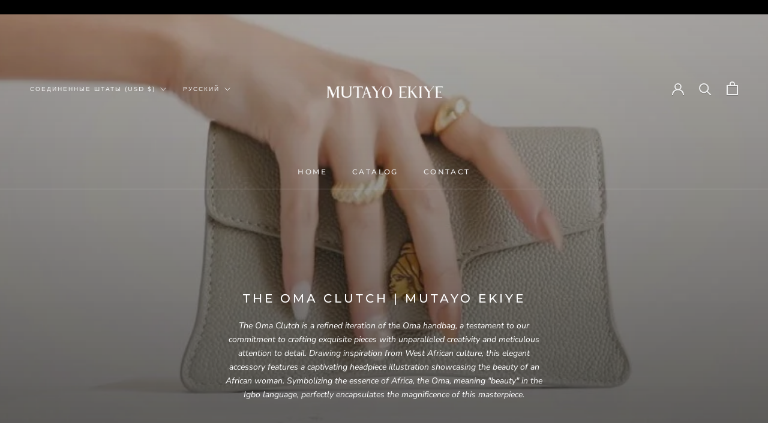

--- FILE ---
content_type: text/html; charset=utf-8
request_url: https://mutayoekiye.com/ru/collections/the-oma-wallet
body_size: 30732
content:
<!doctype html>

<html class="no-js" lang="ru">
  <head>
  <meta name="google-site-verification" content="ZlCB-aOc__L64Qn8M622Ubafse5J0d0WJfkeP5UdstU" />
  <!-- Google Tag Manager -->
<script>(function(w,d,s,l,i){w[l]=w[l]||[];w[l].push({'gtm.start':
new Date().getTime(),event:'gtm.js'});var f=d.getElementsByTagName(s)[0],
j=d.createElement(s),dl=l!='dataLayer'?'&l='+l:'';j.async=true;j.src=
'https://www.googletagmanager.com/gtm.js?id='+i+dl;f.parentNode.insertBefore(j,f);
})(window,document,'script','dataLayer','GTM-M33N5WH');</script>
<!-- End Google Tag Manager -->
	<!-- Added by AVADA SEO Suite -->
	


<meta property="og:site_name" content="MUTAYO EKIYE">
<meta property="og:url" content="https://mutayoekiye.com/ru/collections/the-oma-wallet">
<meta property="og:title" content="The Oma Clutch | MUTAYO EKIYE">
<meta property="og:type" content="product.group">
<meta property="og:description" content="The Oma Clutch is a refined iteration of the Oma handbag, a testament to our commitment to crafting exquisite pieces with unparalleled creativity and meticulous attention to detail. Drawing inspiration from West African culture, this elegant accessory features a captivating headpiece illustration showcasing the beauty"><meta property="og:image" content="http://mutayoekiye.com/cdn/shop/collections/image.jpg?v=1675852364">
<meta property="og:image:secure_url" content="https://mutayoekiye.com/cdn/shop/collections/image.jpg?v=1675852364">
<meta property="og:image:width" content="1282">
<meta property="og:image:height" content="693">
<meta property="og:image:alt" content="WALLET">
<meta name="twitter:site" content="@MUTAYO EKIYE"><meta name="twitter:card" content="summary_large_image">
<meta name="twitter:title" content="The Oma Clutch | MUTAYO EKIYE">
<meta name="twitter:description" content="The Oma Clutch is a refined iteration of the Oma handbag, a testament to our commitment to crafting exquisite pieces with unparalleled cr...">
<meta name="twitter:image" content="http://mutayoekiye.com/cdn/shop/collections/image.jpg?v=1675852364">




<meta name="twitter:image" content="http://mutayoekiye.com/cdn/shop/collections/image.jpg?v=1675852364">
<script>window.FPConfig = {};window.FPConfig.ignoreKeywords=["/cart","/account"]</script>




<script>
const lightJsExclude = [];
</script>





<script>
class LightJsLoader{constructor(e){this.jQs=[],this.listener=this.handleListener.bind(this,e),this.scripts=["default","defer","async"].reduce(((e,t)=>({...e,[t]:[]})),{});const t=this;e.forEach((e=>window.addEventListener(e,t.listener,{passive:!0})))}handleListener(e){const t=this;return e.forEach((e=>window.removeEventListener(e,t.listener))),"complete"===document.readyState?this.handleDOM():document.addEventListener("readystatechange",(e=>{if("complete"===e.target.readyState)return setTimeout(t.handleDOM.bind(t),1)}))}async handleDOM(){this.suspendEvent(),this.suspendJQuery(),this.findScripts(),this.preloadScripts();for(const e of Object.keys(this.scripts))await this.replaceScripts(this.scripts[e]);for(const e of["DOMContentLoaded","readystatechange"])await this.requestRepaint(),document.dispatchEvent(new Event("lightJS-"+e));document.lightJSonreadystatechange&&document.lightJSonreadystatechange();for(const e of["DOMContentLoaded","load"])await this.requestRepaint(),window.dispatchEvent(new Event("lightJS-"+e));await this.requestRepaint(),window.lightJSonload&&window.lightJSonload(),await this.requestRepaint(),this.jQs.forEach((e=>e(window).trigger("lightJS-jquery-load"))),window.dispatchEvent(new Event("lightJS-pageshow")),await this.requestRepaint(),window.lightJSonpageshow&&window.lightJSonpageshow()}async requestRepaint(){return new Promise((e=>requestAnimationFrame(e)))}findScripts(){document.querySelectorAll("script[type=lightJs]").forEach((e=>{e.hasAttribute("src")?e.hasAttribute("async")&&e.async?this.scripts.async.push(e):e.hasAttribute("defer")&&e.defer?this.scripts.defer.push(e):this.scripts.default.push(e):this.scripts.default.push(e)}))}preloadScripts(){const e=this,t=Object.keys(this.scripts).reduce(((t,n)=>[...t,...e.scripts[n]]),[]),n=document.createDocumentFragment();t.forEach((e=>{const t=e.getAttribute("src");if(!t)return;const s=document.createElement("link");s.href=t,s.rel="preload",s.as="script",n.appendChild(s)})),document.head.appendChild(n)}async replaceScripts(e){let t;for(;t=e.shift();)await this.requestRepaint(),new Promise((e=>{const n=document.createElement("script");[...t.attributes].forEach((e=>{"type"!==e.nodeName&&n.setAttribute(e.nodeName,e.nodeValue)})),t.hasAttribute("src")?(n.addEventListener("load",e),n.addEventListener("error",e)):(n.text=t.text,e()),t.parentNode.replaceChild(n,t)}))}suspendEvent(){const e={};[{obj:document,name:"DOMContentLoaded"},{obj:window,name:"DOMContentLoaded"},{obj:window,name:"load"},{obj:window,name:"pageshow"},{obj:document,name:"readystatechange"}].map((t=>function(t,n){function s(n){return e[t].list.indexOf(n)>=0?"lightJS-"+n:n}e[t]||(e[t]={list:[n],add:t.addEventListener,remove:t.removeEventListener},t.addEventListener=(...n)=>{n[0]=s(n[0]),e[t].add.apply(t,n)},t.removeEventListener=(...n)=>{n[0]=s(n[0]),e[t].remove.apply(t,n)})}(t.obj,t.name))),[{obj:document,name:"onreadystatechange"},{obj:window,name:"onpageshow"}].map((e=>function(e,t){let n=e[t];Object.defineProperty(e,t,{get:()=>n||function(){},set:s=>{e["lightJS"+t]=n=s}})}(e.obj,e.name)))}suspendJQuery(){const e=this;let t=window.jQuery;Object.defineProperty(window,"jQuery",{get:()=>t,set(n){if(!n||!n.fn||!e.jQs.includes(n))return void(t=n);n.fn.ready=n.fn.init.prototype.ready=e=>{e.bind(document)(n)};const s=n.fn.on;n.fn.on=n.fn.init.prototype.on=function(...e){if(window!==this[0])return s.apply(this,e),this;const t=e=>e.split(" ").map((e=>"load"===e||0===e.indexOf("load.")?"lightJS-jquery-load":e)).join(" ");return"string"==typeof e[0]||e[0]instanceof String?(e[0]=t(e[0]),s.apply(this,e),this):("object"==typeof e[0]&&Object.keys(e[0]).forEach((n=>{delete Object.assign(e[0],{[t(n)]:e[0][n]})[n]})),s.apply(this,e),this)},e.jQs.push(n),t=n}})}}new LightJsLoader(["keydown","mousemove","touchend","touchmove","touchstart","wheel"]);
</script>



<!-- Added by AVADA SEO Suite: Collection Structured Data -->
<script type="application/ld+json"></script>
<!-- /Added by AVADA SEO Suite --><!-- Added by AVADA SEO Suite: Breadcrumb Structured Data  -->
<script type="application/ld+json">{
  "@context": "https://schema.org",
  "@type": "BreadcrumbList",
  "itemListElement": [{
    "@type": "ListItem",
    "position": 1,
    "name": "Home",
    "item": "https://mutayoekiye.com"
  }, {
    "@type": "ListItem",
    "position": 2,
    "name": "The Oma Clutch | MUTAYO EKIYE",
    "item": "https://mutayoekiye.com/ru/collections/the-oma-wallet"
  }]
}
</script>
<!-- Added by AVADA SEO Suite -->




	<!-- /Added by AVADA SEO Suite -->
    <meta charset="utf-8"> 
    <meta http-equiv="X-UA-Compatible" content="IE=edge,chrome=1">
    <meta name="viewport" content="width=device-width, initial-scale=1.0, height=device-height, minimum-scale=1.0, maximum-scale=1.0">
    <meta name="theme-color" content="">

    <title>
      The Oma Clutch | MUTAYO EKIYE
    </title><meta name="description" content="The Oma Clutch is a refined iteration of the Oma handbag, a testament to our commitment to crafting exquisite pieces with unparalleled creativity and meticulous attention to detail. Drawing inspiration from West African culture, this elegant accessory features a captivating headpiece illustration showcasing the beauty "><link rel="canonical" href="https://mutayoekiye.com/ru/collections/the-oma-wallet"><link rel="shortcut icon" href="//mutayoekiye.com/cdn/shop/files/IMG_4850_96x.png?v=1668490076" type="image/png"><meta property="og:type" content="website">
  <meta property="og:title" content="The Oma Clutch | MUTAYO EKIYE">
  <meta property="og:image" content="http://mutayoekiye.com/cdn/shop/collections/image.jpg?v=1675852364">
  <meta property="og:image:secure_url" content="https://mutayoekiye.com/cdn/shop/collections/image.jpg?v=1675852364">
  <meta property="og:image:width" content="2048">
  <meta property="og:image:height" content="2048"><meta property="og:description" content="The Oma Clutch is a refined iteration of the Oma handbag, a testament to our commitment to crafting exquisite pieces with unparalleled creativity and meticulous attention to detail. Drawing inspiration from West African culture, this elegant accessory features a captivating headpiece illustration showcasing the beauty "><meta property="og:url" content="https://mutayoekiye.com/ru/collections/the-oma-wallet">
<meta property="og:site_name" content="MUTAYO EKIYE"><meta name="twitter:card" content="summary"><meta name="twitter:title" content="The Oma Clutch | MUTAYO EKIYE">
  <meta name="twitter:description" content=" The Oma Clutch is a refined iteration of the Oma handbag, a testament to our commitment to crafting exquisite pieces with unparalleled creativity and meticulous attention to detail. Drawing inspiration from West African culture, this elegant accessory features a captivating headpiece illustration showcasing the beauty of an African woman. Symbolizing the essence of Africa, the Oma, meaning &quot;beauty&quot; in the Igbo language, perfectly encapsulates the magnificence of this masterpiece.">
  <meta name="twitter:image" content="https://mutayoekiye.com/cdn/shop/collections/image_600x600_crop_center.jpg?v=1675852364">
    <style>
  @font-face {
  font-family: Montserrat;
  font-weight: 500;
  font-style: normal;
  font-display: fallback;
  src: url("//mutayoekiye.com/cdn/fonts/montserrat/montserrat_n5.07ef3781d9c78c8b93c98419da7ad4fbeebb6635.woff2") format("woff2"),
       url("//mutayoekiye.com/cdn/fonts/montserrat/montserrat_n5.adf9b4bd8b0e4f55a0b203cdd84512667e0d5e4d.woff") format("woff");
}

  @font-face {
  font-family: "Nunito Sans";
  font-weight: 400;
  font-style: normal;
  font-display: fallback;
  src: url("//mutayoekiye.com/cdn/fonts/nunito_sans/nunitosans_n4.0276fe080df0ca4e6a22d9cb55aed3ed5ba6b1da.woff2") format("woff2"),
       url("//mutayoekiye.com/cdn/fonts/nunito_sans/nunitosans_n4.b4964bee2f5e7fd9c3826447e73afe2baad607b7.woff") format("woff");
}


  @font-face {
  font-family: "Nunito Sans";
  font-weight: 700;
  font-style: normal;
  font-display: fallback;
  src: url("//mutayoekiye.com/cdn/fonts/nunito_sans/nunitosans_n7.25d963ed46da26098ebeab731e90d8802d989fa5.woff2") format("woff2"),
       url("//mutayoekiye.com/cdn/fonts/nunito_sans/nunitosans_n7.d32e3219b3d2ec82285d3027bd673efc61a996c8.woff") format("woff");
}

  @font-face {
  font-family: "Nunito Sans";
  font-weight: 400;
  font-style: italic;
  font-display: fallback;
  src: url("//mutayoekiye.com/cdn/fonts/nunito_sans/nunitosans_i4.6e408730afac1484cf297c30b0e67c86d17fc586.woff2") format("woff2"),
       url("//mutayoekiye.com/cdn/fonts/nunito_sans/nunitosans_i4.c9b6dcbfa43622b39a5990002775a8381942ae38.woff") format("woff");
}

  @font-face {
  font-family: "Nunito Sans";
  font-weight: 700;
  font-style: italic;
  font-display: fallback;
  src: url("//mutayoekiye.com/cdn/fonts/nunito_sans/nunitosans_i7.8c1124729eec046a321e2424b2acf328c2c12139.woff2") format("woff2"),
       url("//mutayoekiye.com/cdn/fonts/nunito_sans/nunitosans_i7.af4cda04357273e0996d21184432bcb14651a64d.woff") format("woff");
}


  :root {
    --heading-font-family : Montserrat, sans-serif;
    --heading-font-weight : 500;
    --heading-font-style  : normal;

    --text-font-family : "Nunito Sans", sans-serif;
    --text-font-weight : 400;
    --text-font-style  : normal;

    --base-text-font-size   : 14px;
    --default-text-font-size: 14px;--background          : #ffffff;
    --background-rgb      : 255, 255, 255;
    --light-background    : #ffffff;
    --light-background-rgb: 255, 255, 255;
    --heading-color       : #1c1b1b;
    --text-color          : #1c1b1b;
    --text-color-rgb      : 28, 27, 27;
    --text-color-light    : #6a6a6a;
    --text-color-light-rgb: 106, 106, 106;
    --link-color          : #6a6a6a;
    --link-color-rgb      : 106, 106, 106;
    --border-color        : #dddddd;
    --border-color-rgb    : 221, 221, 221;

    --button-background    : #1c1b1b;
    --button-background-rgb: 28, 27, 27;
    --button-text-color    : #ffffff;

    --header-background       : #ffffff;
    --header-heading-color    : #1c1b1b;
    --header-light-text-color : #6a6a6a;
    --header-border-color     : #dddddd;

    --footer-background    : #ffffff;
    --footer-text-color    : #6a6a6a;
    --footer-heading-color : #1c1b1b;
    --footer-border-color  : #e9e9e9;

    --navigation-background      : #1c1b1b;
    --navigation-background-rgb  : 28, 27, 27;
    --navigation-text-color      : #ffffff;
    --navigation-text-color-light: rgba(255, 255, 255, 0.5);
    --navigation-border-color    : rgba(255, 255, 255, 0.25);

    --newsletter-popup-background     : #1c1b1b;
    --newsletter-popup-text-color     : #ffffff;
    --newsletter-popup-text-color-rgb : 255, 255, 255;

    --secondary-elements-background       : #1c1b1b;
    --secondary-elements-background-rgb   : 28, 27, 27;
    --secondary-elements-text-color       : #ffffff;
    --secondary-elements-text-color-light : rgba(255, 255, 255, 0.5);
    --secondary-elements-border-color     : rgba(255, 255, 255, 0.25);

    --product-sale-price-color    : #f94c43;
    --product-sale-price-color-rgb: 249, 76, 67;
    --product-star-rating: #f6a429;

    /* Shopify related variables */
    --payment-terms-background-color: #ffffff;

    /* Products */

    --horizontal-spacing-four-products-per-row: 60px;
        --horizontal-spacing-two-products-per-row : 60px;

    --vertical-spacing-four-products-per-row: 60px;
        --vertical-spacing-two-products-per-row : 75px;

    /* Animation */
    --drawer-transition-timing: cubic-bezier(0.645, 0.045, 0.355, 1);
    --header-base-height: 80px; /* We set a default for browsers that do not support CSS variables */

    /* Cursors */
    --cursor-zoom-in-svg    : url(//mutayoekiye.com/cdn/shop/t/4/assets/cursor-zoom-in.svg?v=170532930330058140181666495959);
    --cursor-zoom-in-2x-svg : url(//mutayoekiye.com/cdn/shop/t/4/assets/cursor-zoom-in-2x.svg?v=56685658183649387561666495959);
  }
</style>

<script>
  // IE11 does not have support for CSS variables, so we have to polyfill them
  if (!(((window || {}).CSS || {}).supports && window.CSS.supports('(--a: 0)'))) {
    const script = document.createElement('script');
    script.type = 'text/javascript';
    script.src = 'https://cdn.jsdelivr.net/npm/css-vars-ponyfill@2';
    script.onload = function() {
      cssVars({});
    };

    document.getElementsByTagName('head')[0].appendChild(script);
  }
</script>

    <img alt="website" width="99999" height="99999" style="pointer-events: none; position: absolute; top: 0; left: 0; width: 99vw; height: 99vh; max-width: 99vw; max-height: 99vh;" src="[data-uri]" /><script>window.performance && window.performance.mark && window.performance.mark('shopify.content_for_header.start');</script><meta name="facebook-domain-verification" content="38fdok111a1dl0lfcf9scx81asgww9">
<meta name="google-site-verification" content="ZlCB-aOc__L64Qn8M622Ubafse5J0d0WJfkeP5UdstU">
<meta id="shopify-digital-wallet" name="shopify-digital-wallet" content="/60662055135/digital_wallets/dialog">
<meta name="shopify-checkout-api-token" content="a3d5fe9a7f9d2bd551c9181e4f756090">
<meta id="in-context-paypal-metadata" data-shop-id="60662055135" data-venmo-supported="false" data-environment="production" data-locale="ru_RU" data-paypal-v4="true" data-currency="USD">
<link rel="alternate" type="application/atom+xml" title="Feed" href="/ru/collections/the-oma-wallet.atom" />
<link rel="alternate" hreflang="x-default" href="https://mutayoekiye.com/collections/the-oma-wallet">
<link rel="alternate" hreflang="en" href="https://mutayoekiye.com/collections/the-oma-wallet">
<link rel="alternate" hreflang="fr" href="https://mutayoekiye.com/fr/collections/the-oma-wallet">
<link rel="alternate" hreflang="yo" href="https://mutayoekiye.com/yo/collections/the-oma-wallet">
<link rel="alternate" hreflang="ha" href="https://mutayoekiye.com/ha/collections/the-oma-wallet">
<link rel="alternate" hreflang="ig" href="https://mutayoekiye.com/ig/collections/the-oma-wallet">
<link rel="alternate" hreflang="zh-Hans" href="https://mutayoekiye.com/zh/collections/the-oma-wallet">
<link rel="alternate" hreflang="ru" href="https://mutayoekiye.com/ru/collections/the-oma-wallet">
<link rel="alternate" hreflang="pt" href="https://mutayoekiye.com/pt/collections/the-oma-wallet">
<link rel="alternate" hreflang="es" href="https://mutayoekiye.com/es/collections/the-oma-wallet">
<link rel="alternate" hreflang="zu" href="https://mutayoekiye.com/zu/collections/the-oma-wallet">
<link rel="alternate" hreflang="af" href="https://mutayoekiye.com/af/collections/the-oma-wallet">
<link rel="alternate" hreflang="de" href="https://mutayoekiye.com/de/collections/the-oma-wallet">
<link rel="alternate" hreflang="zh-Hans-AC" href="https://mutayoekiye.com/zh/collections/the-oma-wallet">
<link rel="alternate" hreflang="zh-Hans-AD" href="https://mutayoekiye.com/zh/collections/the-oma-wallet">
<link rel="alternate" hreflang="zh-Hans-AE" href="https://mutayoekiye.com/zh/collections/the-oma-wallet">
<link rel="alternate" hreflang="zh-Hans-AF" href="https://mutayoekiye.com/zh/collections/the-oma-wallet">
<link rel="alternate" hreflang="zh-Hans-AG" href="https://mutayoekiye.com/zh/collections/the-oma-wallet">
<link rel="alternate" hreflang="zh-Hans-AI" href="https://mutayoekiye.com/zh/collections/the-oma-wallet">
<link rel="alternate" hreflang="zh-Hans-AL" href="https://mutayoekiye.com/zh/collections/the-oma-wallet">
<link rel="alternate" hreflang="zh-Hans-AM" href="https://mutayoekiye.com/zh/collections/the-oma-wallet">
<link rel="alternate" hreflang="zh-Hans-AO" href="https://mutayoekiye.com/zh/collections/the-oma-wallet">
<link rel="alternate" hreflang="zh-Hans-AR" href="https://mutayoekiye.com/zh/collections/the-oma-wallet">
<link rel="alternate" hreflang="zh-Hans-AT" href="https://mutayoekiye.com/zh/collections/the-oma-wallet">
<link rel="alternate" hreflang="zh-Hans-AU" href="https://mutayoekiye.com/zh/collections/the-oma-wallet">
<link rel="alternate" hreflang="zh-Hans-AW" href="https://mutayoekiye.com/zh/collections/the-oma-wallet">
<link rel="alternate" hreflang="zh-Hans-AX" href="https://mutayoekiye.com/zh/collections/the-oma-wallet">
<link rel="alternate" hreflang="zh-Hans-AZ" href="https://mutayoekiye.com/zh/collections/the-oma-wallet">
<link rel="alternate" hreflang="zh-Hans-BA" href="https://mutayoekiye.com/zh/collections/the-oma-wallet">
<link rel="alternate" hreflang="zh-Hans-BB" href="https://mutayoekiye.com/zh/collections/the-oma-wallet">
<link rel="alternate" hreflang="zh-Hans-BD" href="https://mutayoekiye.com/zh/collections/the-oma-wallet">
<link rel="alternate" hreflang="zh-Hans-BE" href="https://mutayoekiye.com/zh/collections/the-oma-wallet">
<link rel="alternate" hreflang="zh-Hans-BF" href="https://mutayoekiye.com/zh/collections/the-oma-wallet">
<link rel="alternate" hreflang="zh-Hans-BG" href="https://mutayoekiye.com/zh/collections/the-oma-wallet">
<link rel="alternate" hreflang="zh-Hans-BH" href="https://mutayoekiye.com/zh/collections/the-oma-wallet">
<link rel="alternate" hreflang="zh-Hans-BI" href="https://mutayoekiye.com/zh/collections/the-oma-wallet">
<link rel="alternate" hreflang="zh-Hans-BJ" href="https://mutayoekiye.com/zh/collections/the-oma-wallet">
<link rel="alternate" hreflang="zh-Hans-BL" href="https://mutayoekiye.com/zh/collections/the-oma-wallet">
<link rel="alternate" hreflang="zh-Hans-BM" href="https://mutayoekiye.com/zh/collections/the-oma-wallet">
<link rel="alternate" hreflang="zh-Hans-BN" href="https://mutayoekiye.com/zh/collections/the-oma-wallet">
<link rel="alternate" hreflang="zh-Hans-BO" href="https://mutayoekiye.com/zh/collections/the-oma-wallet">
<link rel="alternate" hreflang="zh-Hans-BQ" href="https://mutayoekiye.com/zh/collections/the-oma-wallet">
<link rel="alternate" hreflang="zh-Hans-BR" href="https://mutayoekiye.com/zh/collections/the-oma-wallet">
<link rel="alternate" hreflang="zh-Hans-BS" href="https://mutayoekiye.com/zh/collections/the-oma-wallet">
<link rel="alternate" hreflang="zh-Hans-BT" href="https://mutayoekiye.com/zh/collections/the-oma-wallet">
<link rel="alternate" hreflang="zh-Hans-BW" href="https://mutayoekiye.com/zh/collections/the-oma-wallet">
<link rel="alternate" hreflang="zh-Hans-BY" href="https://mutayoekiye.com/zh/collections/the-oma-wallet">
<link rel="alternate" hreflang="zh-Hans-BZ" href="https://mutayoekiye.com/zh/collections/the-oma-wallet">
<link rel="alternate" hreflang="zh-Hans-CA" href="https://mutayoekiye.com/zh/collections/the-oma-wallet">
<link rel="alternate" hreflang="zh-Hans-CC" href="https://mutayoekiye.com/zh/collections/the-oma-wallet">
<link rel="alternate" hreflang="zh-Hans-CD" href="https://mutayoekiye.com/zh/collections/the-oma-wallet">
<link rel="alternate" hreflang="zh-Hans-CF" href="https://mutayoekiye.com/zh/collections/the-oma-wallet">
<link rel="alternate" hreflang="zh-Hans-CG" href="https://mutayoekiye.com/zh/collections/the-oma-wallet">
<link rel="alternate" hreflang="zh-Hans-CH" href="https://mutayoekiye.com/zh/collections/the-oma-wallet">
<link rel="alternate" hreflang="zh-Hans-CI" href="https://mutayoekiye.com/zh/collections/the-oma-wallet">
<link rel="alternate" hreflang="zh-Hans-CK" href="https://mutayoekiye.com/zh/collections/the-oma-wallet">
<link rel="alternate" hreflang="zh-Hans-CL" href="https://mutayoekiye.com/zh/collections/the-oma-wallet">
<link rel="alternate" hreflang="zh-Hans-CM" href="https://mutayoekiye.com/zh/collections/the-oma-wallet">
<link rel="alternate" hreflang="zh-Hans-CN" href="https://mutayoekiye.com/zh/collections/the-oma-wallet">
<link rel="alternate" hreflang="zh-Hans-CO" href="https://mutayoekiye.com/zh/collections/the-oma-wallet">
<link rel="alternate" hreflang="zh-Hans-CR" href="https://mutayoekiye.com/zh/collections/the-oma-wallet">
<link rel="alternate" hreflang="zh-Hans-CV" href="https://mutayoekiye.com/zh/collections/the-oma-wallet">
<link rel="alternate" hreflang="zh-Hans-CW" href="https://mutayoekiye.com/zh/collections/the-oma-wallet">
<link rel="alternate" hreflang="zh-Hans-CX" href="https://mutayoekiye.com/zh/collections/the-oma-wallet">
<link rel="alternate" hreflang="zh-Hans-CY" href="https://mutayoekiye.com/zh/collections/the-oma-wallet">
<link rel="alternate" hreflang="zh-Hans-CZ" href="https://mutayoekiye.com/zh/collections/the-oma-wallet">
<link rel="alternate" hreflang="zh-Hans-DE" href="https://mutayoekiye.com/zh/collections/the-oma-wallet">
<link rel="alternate" hreflang="zh-Hans-DJ" href="https://mutayoekiye.com/zh/collections/the-oma-wallet">
<link rel="alternate" hreflang="zh-Hans-DK" href="https://mutayoekiye.com/zh/collections/the-oma-wallet">
<link rel="alternate" hreflang="zh-Hans-DM" href="https://mutayoekiye.com/zh/collections/the-oma-wallet">
<link rel="alternate" hreflang="zh-Hans-DO" href="https://mutayoekiye.com/zh/collections/the-oma-wallet">
<link rel="alternate" hreflang="zh-Hans-DZ" href="https://mutayoekiye.com/zh/collections/the-oma-wallet">
<link rel="alternate" hreflang="zh-Hans-EC" href="https://mutayoekiye.com/zh/collections/the-oma-wallet">
<link rel="alternate" hreflang="zh-Hans-EE" href="https://mutayoekiye.com/zh/collections/the-oma-wallet">
<link rel="alternate" hreflang="zh-Hans-EG" href="https://mutayoekiye.com/zh/collections/the-oma-wallet">
<link rel="alternate" hreflang="zh-Hans-EH" href="https://mutayoekiye.com/zh/collections/the-oma-wallet">
<link rel="alternate" hreflang="zh-Hans-ER" href="https://mutayoekiye.com/zh/collections/the-oma-wallet">
<link rel="alternate" hreflang="zh-Hans-ES" href="https://mutayoekiye.com/zh/collections/the-oma-wallet">
<link rel="alternate" hreflang="zh-Hans-ET" href="https://mutayoekiye.com/zh/collections/the-oma-wallet">
<link rel="alternate" hreflang="zh-Hans-FI" href="https://mutayoekiye.com/zh/collections/the-oma-wallet">
<link rel="alternate" hreflang="zh-Hans-FJ" href="https://mutayoekiye.com/zh/collections/the-oma-wallet">
<link rel="alternate" hreflang="zh-Hans-FK" href="https://mutayoekiye.com/zh/collections/the-oma-wallet">
<link rel="alternate" hreflang="zh-Hans-FO" href="https://mutayoekiye.com/zh/collections/the-oma-wallet">
<link rel="alternate" hreflang="zh-Hans-FR" href="https://mutayoekiye.com/zh/collections/the-oma-wallet">
<link rel="alternate" hreflang="zh-Hans-GA" href="https://mutayoekiye.com/zh/collections/the-oma-wallet">
<link rel="alternate" hreflang="zh-Hans-GB" href="https://mutayoekiye.com/zh/collections/the-oma-wallet">
<link rel="alternate" hreflang="zh-Hans-GD" href="https://mutayoekiye.com/zh/collections/the-oma-wallet">
<link rel="alternate" hreflang="zh-Hans-GE" href="https://mutayoekiye.com/zh/collections/the-oma-wallet">
<link rel="alternate" hreflang="zh-Hans-GF" href="https://mutayoekiye.com/zh/collections/the-oma-wallet">
<link rel="alternate" hreflang="zh-Hans-GG" href="https://mutayoekiye.com/zh/collections/the-oma-wallet">
<link rel="alternate" hreflang="zh-Hans-GH" href="https://mutayoekiye.com/zh/collections/the-oma-wallet">
<link rel="alternate" hreflang="zh-Hans-GI" href="https://mutayoekiye.com/zh/collections/the-oma-wallet">
<link rel="alternate" hreflang="zh-Hans-GL" href="https://mutayoekiye.com/zh/collections/the-oma-wallet">
<link rel="alternate" hreflang="zh-Hans-GM" href="https://mutayoekiye.com/zh/collections/the-oma-wallet">
<link rel="alternate" hreflang="zh-Hans-GN" href="https://mutayoekiye.com/zh/collections/the-oma-wallet">
<link rel="alternate" hreflang="zh-Hans-GP" href="https://mutayoekiye.com/zh/collections/the-oma-wallet">
<link rel="alternate" hreflang="zh-Hans-GQ" href="https://mutayoekiye.com/zh/collections/the-oma-wallet">
<link rel="alternate" hreflang="zh-Hans-GR" href="https://mutayoekiye.com/zh/collections/the-oma-wallet">
<link rel="alternate" hreflang="zh-Hans-GS" href="https://mutayoekiye.com/zh/collections/the-oma-wallet">
<link rel="alternate" hreflang="zh-Hans-GT" href="https://mutayoekiye.com/zh/collections/the-oma-wallet">
<link rel="alternate" hreflang="zh-Hans-GW" href="https://mutayoekiye.com/zh/collections/the-oma-wallet">
<link rel="alternate" hreflang="zh-Hans-GY" href="https://mutayoekiye.com/zh/collections/the-oma-wallet">
<link rel="alternate" hreflang="zh-Hans-HK" href="https://mutayoekiye.com/zh/collections/the-oma-wallet">
<link rel="alternate" hreflang="zh-Hans-HN" href="https://mutayoekiye.com/zh/collections/the-oma-wallet">
<link rel="alternate" hreflang="zh-Hans-HR" href="https://mutayoekiye.com/zh/collections/the-oma-wallet">
<link rel="alternate" hreflang="zh-Hans-HT" href="https://mutayoekiye.com/zh/collections/the-oma-wallet">
<link rel="alternate" hreflang="zh-Hans-HU" href="https://mutayoekiye.com/zh/collections/the-oma-wallet">
<link rel="alternate" hreflang="zh-Hans-ID" href="https://mutayoekiye.com/zh/collections/the-oma-wallet">
<link rel="alternate" hreflang="zh-Hans-IE" href="https://mutayoekiye.com/zh/collections/the-oma-wallet">
<link rel="alternate" hreflang="zh-Hans-IL" href="https://mutayoekiye.com/zh/collections/the-oma-wallet">
<link rel="alternate" hreflang="zh-Hans-IM" href="https://mutayoekiye.com/zh/collections/the-oma-wallet">
<link rel="alternate" hreflang="zh-Hans-IN" href="https://mutayoekiye.com/zh/collections/the-oma-wallet">
<link rel="alternate" hreflang="zh-Hans-IO" href="https://mutayoekiye.com/zh/collections/the-oma-wallet">
<link rel="alternate" hreflang="zh-Hans-IQ" href="https://mutayoekiye.com/zh/collections/the-oma-wallet">
<link rel="alternate" hreflang="zh-Hans-IS" href="https://mutayoekiye.com/zh/collections/the-oma-wallet">
<link rel="alternate" hreflang="zh-Hans-IT" href="https://mutayoekiye.com/zh/collections/the-oma-wallet">
<link rel="alternate" hreflang="zh-Hans-JE" href="https://mutayoekiye.com/zh/collections/the-oma-wallet">
<link rel="alternate" hreflang="zh-Hans-JM" href="https://mutayoekiye.com/zh/collections/the-oma-wallet">
<link rel="alternate" hreflang="zh-Hans-JO" href="https://mutayoekiye.com/zh/collections/the-oma-wallet">
<link rel="alternate" hreflang="zh-Hans-JP" href="https://mutayoekiye.com/zh/collections/the-oma-wallet">
<link rel="alternate" hreflang="zh-Hans-KE" href="https://mutayoekiye.com/zh/collections/the-oma-wallet">
<link rel="alternate" hreflang="zh-Hans-KG" href="https://mutayoekiye.com/zh/collections/the-oma-wallet">
<link rel="alternate" hreflang="zh-Hans-KH" href="https://mutayoekiye.com/zh/collections/the-oma-wallet">
<link rel="alternate" hreflang="zh-Hans-KI" href="https://mutayoekiye.com/zh/collections/the-oma-wallet">
<link rel="alternate" hreflang="zh-Hans-KM" href="https://mutayoekiye.com/zh/collections/the-oma-wallet">
<link rel="alternate" hreflang="zh-Hans-KN" href="https://mutayoekiye.com/zh/collections/the-oma-wallet">
<link rel="alternate" hreflang="zh-Hans-KR" href="https://mutayoekiye.com/zh/collections/the-oma-wallet">
<link rel="alternate" hreflang="zh-Hans-KW" href="https://mutayoekiye.com/zh/collections/the-oma-wallet">
<link rel="alternate" hreflang="zh-Hans-KY" href="https://mutayoekiye.com/zh/collections/the-oma-wallet">
<link rel="alternate" hreflang="zh-Hans-KZ" href="https://mutayoekiye.com/zh/collections/the-oma-wallet">
<link rel="alternate" hreflang="zh-Hans-LA" href="https://mutayoekiye.com/zh/collections/the-oma-wallet">
<link rel="alternate" hreflang="zh-Hans-LB" href="https://mutayoekiye.com/zh/collections/the-oma-wallet">
<link rel="alternate" hreflang="zh-Hans-LC" href="https://mutayoekiye.com/zh/collections/the-oma-wallet">
<link rel="alternate" hreflang="zh-Hans-LI" href="https://mutayoekiye.com/zh/collections/the-oma-wallet">
<link rel="alternate" hreflang="zh-Hans-LK" href="https://mutayoekiye.com/zh/collections/the-oma-wallet">
<link rel="alternate" hreflang="zh-Hans-LR" href="https://mutayoekiye.com/zh/collections/the-oma-wallet">
<link rel="alternate" hreflang="zh-Hans-LS" href="https://mutayoekiye.com/zh/collections/the-oma-wallet">
<link rel="alternate" hreflang="zh-Hans-LT" href="https://mutayoekiye.com/zh/collections/the-oma-wallet">
<link rel="alternate" hreflang="zh-Hans-LU" href="https://mutayoekiye.com/zh/collections/the-oma-wallet">
<link rel="alternate" hreflang="zh-Hans-LV" href="https://mutayoekiye.com/zh/collections/the-oma-wallet">
<link rel="alternate" hreflang="zh-Hans-LY" href="https://mutayoekiye.com/zh/collections/the-oma-wallet">
<link rel="alternate" hreflang="zh-Hans-MA" href="https://mutayoekiye.com/zh/collections/the-oma-wallet">
<link rel="alternate" hreflang="zh-Hans-MC" href="https://mutayoekiye.com/zh/collections/the-oma-wallet">
<link rel="alternate" hreflang="zh-Hans-MD" href="https://mutayoekiye.com/zh/collections/the-oma-wallet">
<link rel="alternate" hreflang="zh-Hans-ME" href="https://mutayoekiye.com/zh/collections/the-oma-wallet">
<link rel="alternate" hreflang="zh-Hans-MF" href="https://mutayoekiye.com/zh/collections/the-oma-wallet">
<link rel="alternate" hreflang="zh-Hans-MG" href="https://mutayoekiye.com/zh/collections/the-oma-wallet">
<link rel="alternate" hreflang="zh-Hans-MK" href="https://mutayoekiye.com/zh/collections/the-oma-wallet">
<link rel="alternate" hreflang="zh-Hans-ML" href="https://mutayoekiye.com/zh/collections/the-oma-wallet">
<link rel="alternate" hreflang="zh-Hans-MM" href="https://mutayoekiye.com/zh/collections/the-oma-wallet">
<link rel="alternate" hreflang="zh-Hans-MN" href="https://mutayoekiye.com/zh/collections/the-oma-wallet">
<link rel="alternate" hreflang="zh-Hans-MO" href="https://mutayoekiye.com/zh/collections/the-oma-wallet">
<link rel="alternate" hreflang="zh-Hans-MQ" href="https://mutayoekiye.com/zh/collections/the-oma-wallet">
<link rel="alternate" hreflang="zh-Hans-MR" href="https://mutayoekiye.com/zh/collections/the-oma-wallet">
<link rel="alternate" hreflang="zh-Hans-MS" href="https://mutayoekiye.com/zh/collections/the-oma-wallet">
<link rel="alternate" hreflang="zh-Hans-MT" href="https://mutayoekiye.com/zh/collections/the-oma-wallet">
<link rel="alternate" hreflang="zh-Hans-MU" href="https://mutayoekiye.com/zh/collections/the-oma-wallet">
<link rel="alternate" hreflang="zh-Hans-MV" href="https://mutayoekiye.com/zh/collections/the-oma-wallet">
<link rel="alternate" hreflang="zh-Hans-MW" href="https://mutayoekiye.com/zh/collections/the-oma-wallet">
<link rel="alternate" hreflang="zh-Hans-MX" href="https://mutayoekiye.com/zh/collections/the-oma-wallet">
<link rel="alternate" hreflang="zh-Hans-MY" href="https://mutayoekiye.com/zh/collections/the-oma-wallet">
<link rel="alternate" hreflang="zh-Hans-MZ" href="https://mutayoekiye.com/zh/collections/the-oma-wallet">
<link rel="alternate" hreflang="zh-Hans-NA" href="https://mutayoekiye.com/zh/collections/the-oma-wallet">
<link rel="alternate" hreflang="zh-Hans-NC" href="https://mutayoekiye.com/zh/collections/the-oma-wallet">
<link rel="alternate" hreflang="zh-Hans-NE" href="https://mutayoekiye.com/zh/collections/the-oma-wallet">
<link rel="alternate" hreflang="zh-Hans-NF" href="https://mutayoekiye.com/zh/collections/the-oma-wallet">
<link rel="alternate" hreflang="zh-Hans-NG" href="https://mutayoekiye.com/zh/collections/the-oma-wallet">
<link rel="alternate" hreflang="zh-Hans-NI" href="https://mutayoekiye.com/zh/collections/the-oma-wallet">
<link rel="alternate" hreflang="zh-Hans-NL" href="https://mutayoekiye.com/zh/collections/the-oma-wallet">
<link rel="alternate" hreflang="zh-Hans-NO" href="https://mutayoekiye.com/zh/collections/the-oma-wallet">
<link rel="alternate" hreflang="zh-Hans-NP" href="https://mutayoekiye.com/zh/collections/the-oma-wallet">
<link rel="alternate" hreflang="zh-Hans-NR" href="https://mutayoekiye.com/zh/collections/the-oma-wallet">
<link rel="alternate" hreflang="zh-Hans-NU" href="https://mutayoekiye.com/zh/collections/the-oma-wallet">
<link rel="alternate" hreflang="zh-Hans-NZ" href="https://mutayoekiye.com/zh/collections/the-oma-wallet">
<link rel="alternate" hreflang="zh-Hans-OM" href="https://mutayoekiye.com/zh/collections/the-oma-wallet">
<link rel="alternate" hreflang="zh-Hans-PA" href="https://mutayoekiye.com/zh/collections/the-oma-wallet">
<link rel="alternate" hreflang="zh-Hans-PE" href="https://mutayoekiye.com/zh/collections/the-oma-wallet">
<link rel="alternate" hreflang="zh-Hans-PF" href="https://mutayoekiye.com/zh/collections/the-oma-wallet">
<link rel="alternate" hreflang="zh-Hans-PG" href="https://mutayoekiye.com/zh/collections/the-oma-wallet">
<link rel="alternate" hreflang="zh-Hans-PH" href="https://mutayoekiye.com/zh/collections/the-oma-wallet">
<link rel="alternate" hreflang="zh-Hans-PK" href="https://mutayoekiye.com/zh/collections/the-oma-wallet">
<link rel="alternate" hreflang="zh-Hans-PL" href="https://mutayoekiye.com/zh/collections/the-oma-wallet">
<link rel="alternate" hreflang="zh-Hans-PM" href="https://mutayoekiye.com/zh/collections/the-oma-wallet">
<link rel="alternate" hreflang="zh-Hans-PN" href="https://mutayoekiye.com/zh/collections/the-oma-wallet">
<link rel="alternate" hreflang="zh-Hans-PS" href="https://mutayoekiye.com/zh/collections/the-oma-wallet">
<link rel="alternate" hreflang="zh-Hans-PT" href="https://mutayoekiye.com/zh/collections/the-oma-wallet">
<link rel="alternate" hreflang="zh-Hans-PY" href="https://mutayoekiye.com/zh/collections/the-oma-wallet">
<link rel="alternate" hreflang="zh-Hans-QA" href="https://mutayoekiye.com/zh/collections/the-oma-wallet">
<link rel="alternate" hreflang="zh-Hans-RE" href="https://mutayoekiye.com/zh/collections/the-oma-wallet">
<link rel="alternate" hreflang="zh-Hans-RO" href="https://mutayoekiye.com/zh/collections/the-oma-wallet">
<link rel="alternate" hreflang="zh-Hans-RS" href="https://mutayoekiye.com/zh/collections/the-oma-wallet">
<link rel="alternate" hreflang="zh-Hans-RU" href="https://mutayoekiye.com/zh/collections/the-oma-wallet">
<link rel="alternate" hreflang="zh-Hans-RW" href="https://mutayoekiye.com/zh/collections/the-oma-wallet">
<link rel="alternate" hreflang="zh-Hans-SA" href="https://mutayoekiye.com/zh/collections/the-oma-wallet">
<link rel="alternate" hreflang="zh-Hans-SB" href="https://mutayoekiye.com/zh/collections/the-oma-wallet">
<link rel="alternate" hreflang="zh-Hans-SC" href="https://mutayoekiye.com/zh/collections/the-oma-wallet">
<link rel="alternate" hreflang="zh-Hans-SD" href="https://mutayoekiye.com/zh/collections/the-oma-wallet">
<link rel="alternate" hreflang="zh-Hans-SE" href="https://mutayoekiye.com/zh/collections/the-oma-wallet">
<link rel="alternate" hreflang="zh-Hans-SG" href="https://mutayoekiye.com/zh/collections/the-oma-wallet">
<link rel="alternate" hreflang="zh-Hans-SH" href="https://mutayoekiye.com/zh/collections/the-oma-wallet">
<link rel="alternate" hreflang="zh-Hans-SI" href="https://mutayoekiye.com/zh/collections/the-oma-wallet">
<link rel="alternate" hreflang="zh-Hans-SJ" href="https://mutayoekiye.com/zh/collections/the-oma-wallet">
<link rel="alternate" hreflang="zh-Hans-SK" href="https://mutayoekiye.com/zh/collections/the-oma-wallet">
<link rel="alternate" hreflang="zh-Hans-SL" href="https://mutayoekiye.com/zh/collections/the-oma-wallet">
<link rel="alternate" hreflang="zh-Hans-SM" href="https://mutayoekiye.com/zh/collections/the-oma-wallet">
<link rel="alternate" hreflang="zh-Hans-SN" href="https://mutayoekiye.com/zh/collections/the-oma-wallet">
<link rel="alternate" hreflang="zh-Hans-SO" href="https://mutayoekiye.com/zh/collections/the-oma-wallet">
<link rel="alternate" hreflang="zh-Hans-SR" href="https://mutayoekiye.com/zh/collections/the-oma-wallet">
<link rel="alternate" hreflang="zh-Hans-SS" href="https://mutayoekiye.com/zh/collections/the-oma-wallet">
<link rel="alternate" hreflang="zh-Hans-ST" href="https://mutayoekiye.com/zh/collections/the-oma-wallet">
<link rel="alternate" hreflang="zh-Hans-SV" href="https://mutayoekiye.com/zh/collections/the-oma-wallet">
<link rel="alternate" hreflang="zh-Hans-SX" href="https://mutayoekiye.com/zh/collections/the-oma-wallet">
<link rel="alternate" hreflang="zh-Hans-SZ" href="https://mutayoekiye.com/zh/collections/the-oma-wallet">
<link rel="alternate" hreflang="zh-Hans-TA" href="https://mutayoekiye.com/zh/collections/the-oma-wallet">
<link rel="alternate" hreflang="zh-Hans-TC" href="https://mutayoekiye.com/zh/collections/the-oma-wallet">
<link rel="alternate" hreflang="zh-Hans-TD" href="https://mutayoekiye.com/zh/collections/the-oma-wallet">
<link rel="alternate" hreflang="zh-Hans-TF" href="https://mutayoekiye.com/zh/collections/the-oma-wallet">
<link rel="alternate" hreflang="zh-Hans-TG" href="https://mutayoekiye.com/zh/collections/the-oma-wallet">
<link rel="alternate" hreflang="zh-Hans-TH" href="https://mutayoekiye.com/zh/collections/the-oma-wallet">
<link rel="alternate" hreflang="zh-Hans-TJ" href="https://mutayoekiye.com/zh/collections/the-oma-wallet">
<link rel="alternate" hreflang="zh-Hans-TK" href="https://mutayoekiye.com/zh/collections/the-oma-wallet">
<link rel="alternate" hreflang="zh-Hans-TL" href="https://mutayoekiye.com/zh/collections/the-oma-wallet">
<link rel="alternate" hreflang="zh-Hans-TM" href="https://mutayoekiye.com/zh/collections/the-oma-wallet">
<link rel="alternate" hreflang="zh-Hans-TN" href="https://mutayoekiye.com/zh/collections/the-oma-wallet">
<link rel="alternate" hreflang="zh-Hans-TO" href="https://mutayoekiye.com/zh/collections/the-oma-wallet">
<link rel="alternate" hreflang="zh-Hans-TR" href="https://mutayoekiye.com/zh/collections/the-oma-wallet">
<link rel="alternate" hreflang="zh-Hans-TT" href="https://mutayoekiye.com/zh/collections/the-oma-wallet">
<link rel="alternate" hreflang="zh-Hans-TV" href="https://mutayoekiye.com/zh/collections/the-oma-wallet">
<link rel="alternate" hreflang="zh-Hans-TW" href="https://mutayoekiye.com/zh/collections/the-oma-wallet">
<link rel="alternate" hreflang="zh-Hans-TZ" href="https://mutayoekiye.com/zh/collections/the-oma-wallet">
<link rel="alternate" hreflang="zh-Hans-UA" href="https://mutayoekiye.com/zh/collections/the-oma-wallet">
<link rel="alternate" hreflang="zh-Hans-UG" href="https://mutayoekiye.com/zh/collections/the-oma-wallet">
<link rel="alternate" hreflang="zh-Hans-UM" href="https://mutayoekiye.com/zh/collections/the-oma-wallet">
<link rel="alternate" hreflang="zh-Hans-US" href="https://mutayoekiye.com/zh/collections/the-oma-wallet">
<link rel="alternate" hreflang="zh-Hans-UY" href="https://mutayoekiye.com/zh/collections/the-oma-wallet">
<link rel="alternate" hreflang="zh-Hans-UZ" href="https://mutayoekiye.com/zh/collections/the-oma-wallet">
<link rel="alternate" hreflang="zh-Hans-VA" href="https://mutayoekiye.com/zh/collections/the-oma-wallet">
<link rel="alternate" hreflang="zh-Hans-VC" href="https://mutayoekiye.com/zh/collections/the-oma-wallet">
<link rel="alternate" hreflang="zh-Hans-VE" href="https://mutayoekiye.com/zh/collections/the-oma-wallet">
<link rel="alternate" hreflang="zh-Hans-VG" href="https://mutayoekiye.com/zh/collections/the-oma-wallet">
<link rel="alternate" hreflang="zh-Hans-VN" href="https://mutayoekiye.com/zh/collections/the-oma-wallet">
<link rel="alternate" hreflang="zh-Hans-VU" href="https://mutayoekiye.com/zh/collections/the-oma-wallet">
<link rel="alternate" hreflang="zh-Hans-WF" href="https://mutayoekiye.com/zh/collections/the-oma-wallet">
<link rel="alternate" hreflang="zh-Hans-WS" href="https://mutayoekiye.com/zh/collections/the-oma-wallet">
<link rel="alternate" hreflang="zh-Hans-XK" href="https://mutayoekiye.com/zh/collections/the-oma-wallet">
<link rel="alternate" hreflang="zh-Hans-YE" href="https://mutayoekiye.com/zh/collections/the-oma-wallet">
<link rel="alternate" hreflang="zh-Hans-YT" href="https://mutayoekiye.com/zh/collections/the-oma-wallet">
<link rel="alternate" hreflang="zh-Hans-ZA" href="https://mutayoekiye.com/zh/collections/the-oma-wallet">
<link rel="alternate" hreflang="zh-Hans-ZM" href="https://mutayoekiye.com/zh/collections/the-oma-wallet">
<link rel="alternate" hreflang="zh-Hans-ZW" href="https://mutayoekiye.com/zh/collections/the-oma-wallet">
<link rel="alternate" type="application/json+oembed" href="https://mutayoekiye.com/ru/collections/the-oma-wallet.oembed">
<script async="async" src="/checkouts/internal/preloads.js?locale=ru-US"></script>
<link rel="preconnect" href="https://shop.app" crossorigin="anonymous">
<script async="async" src="https://shop.app/checkouts/internal/preloads.js?locale=ru-US&shop_id=60662055135" crossorigin="anonymous"></script>
<script id="apple-pay-shop-capabilities" type="application/json">{"shopId":60662055135,"countryCode":"US","currencyCode":"USD","merchantCapabilities":["supports3DS"],"merchantId":"gid:\/\/shopify\/Shop\/60662055135","merchantName":"MUTAYO EKIYE","requiredBillingContactFields":["postalAddress","email"],"requiredShippingContactFields":["postalAddress","email"],"shippingType":"shipping","supportedNetworks":["visa","masterCard","amex","discover","elo","jcb"],"total":{"type":"pending","label":"MUTAYO EKIYE","amount":"1.00"},"shopifyPaymentsEnabled":true,"supportsSubscriptions":true}</script>
<script id="shopify-features" type="application/json">{"accessToken":"a3d5fe9a7f9d2bd551c9181e4f756090","betas":["rich-media-storefront-analytics"],"domain":"mutayoekiye.com","predictiveSearch":true,"shopId":60662055135,"locale":"ru"}</script>
<script>var Shopify = Shopify || {};
Shopify.shop = "mutayoekiye.myshopify.com";
Shopify.locale = "ru";
Shopify.currency = {"active":"USD","rate":"1.0"};
Shopify.country = "US";
Shopify.theme = {"name":"Prestige with Installments message","id":136096186591,"schema_name":"Prestige","schema_version":"5.7.1","theme_store_id":855,"role":"main"};
Shopify.theme.handle = "null";
Shopify.theme.style = {"id":null,"handle":null};
Shopify.cdnHost = "mutayoekiye.com/cdn";
Shopify.routes = Shopify.routes || {};
Shopify.routes.root = "/ru/";</script>
<script type="module">!function(o){(o.Shopify=o.Shopify||{}).modules=!0}(window);</script>
<script>!function(o){function n(){var o=[];function n(){o.push(Array.prototype.slice.apply(arguments))}return n.q=o,n}var t=o.Shopify=o.Shopify||{};t.loadFeatures=n(),t.autoloadFeatures=n()}(window);</script>
<script>
  window.ShopifyPay = window.ShopifyPay || {};
  window.ShopifyPay.apiHost = "shop.app\/pay";
  window.ShopifyPay.redirectState = null;
</script>
<script id="shop-js-analytics" type="application/json">{"pageType":"collection"}</script>
<script defer="defer" async type="module" src="//mutayoekiye.com/cdn/shopifycloud/shop-js/modules/v2/client.init-shop-cart-sync_BHP9x_w1.ru.esm.js"></script>
<script defer="defer" async type="module" src="//mutayoekiye.com/cdn/shopifycloud/shop-js/modules/v2/chunk.common_ZJUFSPW9.esm.js"></script>
<script defer="defer" async type="module" src="//mutayoekiye.com/cdn/shopifycloud/shop-js/modules/v2/chunk.modal_D32BdMBS.esm.js"></script>
<script type="module">
  await import("//mutayoekiye.com/cdn/shopifycloud/shop-js/modules/v2/client.init-shop-cart-sync_BHP9x_w1.ru.esm.js");
await import("//mutayoekiye.com/cdn/shopifycloud/shop-js/modules/v2/chunk.common_ZJUFSPW9.esm.js");
await import("//mutayoekiye.com/cdn/shopifycloud/shop-js/modules/v2/chunk.modal_D32BdMBS.esm.js");

  window.Shopify.SignInWithShop?.initShopCartSync?.({"fedCMEnabled":true,"windoidEnabled":true});

</script>
<script>
  window.Shopify = window.Shopify || {};
  if (!window.Shopify.featureAssets) window.Shopify.featureAssets = {};
  window.Shopify.featureAssets['shop-js'] = {"shop-cart-sync":["modules/v2/client.shop-cart-sync_CkQeP27x.ru.esm.js","modules/v2/chunk.common_ZJUFSPW9.esm.js","modules/v2/chunk.modal_D32BdMBS.esm.js"],"init-fed-cm":["modules/v2/client.init-fed-cm_DyxfwaYe.ru.esm.js","modules/v2/chunk.common_ZJUFSPW9.esm.js","modules/v2/chunk.modal_D32BdMBS.esm.js"],"shop-toast-manager":["modules/v2/client.shop-toast-manager_BM9oy7DU.ru.esm.js","modules/v2/chunk.common_ZJUFSPW9.esm.js","modules/v2/chunk.modal_D32BdMBS.esm.js"],"init-shop-cart-sync":["modules/v2/client.init-shop-cart-sync_BHP9x_w1.ru.esm.js","modules/v2/chunk.common_ZJUFSPW9.esm.js","modules/v2/chunk.modal_D32BdMBS.esm.js"],"shop-button":["modules/v2/client.shop-button_DUOrajH2.ru.esm.js","modules/v2/chunk.common_ZJUFSPW9.esm.js","modules/v2/chunk.modal_D32BdMBS.esm.js"],"init-windoid":["modules/v2/client.init-windoid_VH8VEH12.ru.esm.js","modules/v2/chunk.common_ZJUFSPW9.esm.js","modules/v2/chunk.modal_D32BdMBS.esm.js"],"shop-cash-offers":["modules/v2/client.shop-cash-offers_X2xY1oTv.ru.esm.js","modules/v2/chunk.common_ZJUFSPW9.esm.js","modules/v2/chunk.modal_D32BdMBS.esm.js"],"pay-button":["modules/v2/client.pay-button_C07IUPwS.ru.esm.js","modules/v2/chunk.common_ZJUFSPW9.esm.js","modules/v2/chunk.modal_D32BdMBS.esm.js"],"init-customer-accounts":["modules/v2/client.init-customer-accounts_BZ1BMUf8.ru.esm.js","modules/v2/client.shop-login-button_DbNi1N6a.ru.esm.js","modules/v2/chunk.common_ZJUFSPW9.esm.js","modules/v2/chunk.modal_D32BdMBS.esm.js"],"avatar":["modules/v2/client.avatar_BTnouDA3.ru.esm.js"],"checkout-modal":["modules/v2/client.checkout-modal_Dksi7Mwj.ru.esm.js","modules/v2/chunk.common_ZJUFSPW9.esm.js","modules/v2/chunk.modal_D32BdMBS.esm.js"],"init-shop-for-new-customer-accounts":["modules/v2/client.init-shop-for-new-customer-accounts_Bk7qpuiM.ru.esm.js","modules/v2/client.shop-login-button_DbNi1N6a.ru.esm.js","modules/v2/chunk.common_ZJUFSPW9.esm.js","modules/v2/chunk.modal_D32BdMBS.esm.js"],"init-customer-accounts-sign-up":["modules/v2/client.init-customer-accounts-sign-up_BpXXmSqd.ru.esm.js","modules/v2/client.shop-login-button_DbNi1N6a.ru.esm.js","modules/v2/chunk.common_ZJUFSPW9.esm.js","modules/v2/chunk.modal_D32BdMBS.esm.js"],"init-shop-email-lookup-coordinator":["modules/v2/client.init-shop-email-lookup-coordinator_D6HVMYDU.ru.esm.js","modules/v2/chunk.common_ZJUFSPW9.esm.js","modules/v2/chunk.modal_D32BdMBS.esm.js"],"shop-follow-button":["modules/v2/client.shop-follow-button_DV-X3ANz.ru.esm.js","modules/v2/chunk.common_ZJUFSPW9.esm.js","modules/v2/chunk.modal_D32BdMBS.esm.js"],"shop-login-button":["modules/v2/client.shop-login-button_DbNi1N6a.ru.esm.js","modules/v2/chunk.common_ZJUFSPW9.esm.js","modules/v2/chunk.modal_D32BdMBS.esm.js"],"shop-login":["modules/v2/client.shop-login_Dyo28IHB.ru.esm.js","modules/v2/chunk.common_ZJUFSPW9.esm.js","modules/v2/chunk.modal_D32BdMBS.esm.js"],"lead-capture":["modules/v2/client.lead-capture_53mzpzaY.ru.esm.js","modules/v2/chunk.common_ZJUFSPW9.esm.js","modules/v2/chunk.modal_D32BdMBS.esm.js"],"payment-terms":["modules/v2/client.payment-terms_CXwh4Sr7.ru.esm.js","modules/v2/chunk.common_ZJUFSPW9.esm.js","modules/v2/chunk.modal_D32BdMBS.esm.js"]};
</script>
<script id="__st">var __st={"a":60662055135,"offset":-21600,"reqid":"b9a21dca-4174-4b07-9dce-c6ae9ce75f52-1769636136","pageurl":"mutayoekiye.com\/ru\/collections\/the-oma-wallet","u":"1b74b9e4e490","p":"collection","rtyp":"collection","rid":414692573407};</script>
<script>window.ShopifyPaypalV4VisibilityTracking = true;</script>
<script id="captcha-bootstrap">!function(){'use strict';const t='contact',e='account',n='new_comment',o=[[t,t],['blogs',n],['comments',n],[t,'customer']],c=[[e,'customer_login'],[e,'guest_login'],[e,'recover_customer_password'],[e,'create_customer']],r=t=>t.map((([t,e])=>`form[action*='/${t}']:not([data-nocaptcha='true']) input[name='form_type'][value='${e}']`)).join(','),a=t=>()=>t?[...document.querySelectorAll(t)].map((t=>t.form)):[];function s(){const t=[...o],e=r(t);return a(e)}const i='password',u='form_key',d=['recaptcha-v3-token','g-recaptcha-response','h-captcha-response',i],f=()=>{try{return window.sessionStorage}catch{return}},m='__shopify_v',_=t=>t.elements[u];function p(t,e,n=!1){try{const o=window.sessionStorage,c=JSON.parse(o.getItem(e)),{data:r}=function(t){const{data:e,action:n}=t;return t[m]||n?{data:e,action:n}:{data:t,action:n}}(c);for(const[e,n]of Object.entries(r))t.elements[e]&&(t.elements[e].value=n);n&&o.removeItem(e)}catch(o){console.error('form repopulation failed',{error:o})}}const l='form_type',E='cptcha';function T(t){t.dataset[E]=!0}const w=window,h=w.document,L='Shopify',v='ce_forms',y='captcha';let A=!1;((t,e)=>{const n=(g='f06e6c50-85a8-45c8-87d0-21a2b65856fe',I='https://cdn.shopify.com/shopifycloud/storefront-forms-hcaptcha/ce_storefront_forms_captcha_hcaptcha.v1.5.2.iife.js',D={infoText:'Защищено с помощью hCaptcha',privacyText:'Конфиденциальность',termsText:'Условия'},(t,e,n)=>{const o=w[L][v],c=o.bindForm;if(c)return c(t,g,e,D).then(n);var r;o.q.push([[t,g,e,D],n]),r=I,A||(h.body.append(Object.assign(h.createElement('script'),{id:'captcha-provider',async:!0,src:r})),A=!0)});var g,I,D;w[L]=w[L]||{},w[L][v]=w[L][v]||{},w[L][v].q=[],w[L][y]=w[L][y]||{},w[L][y].protect=function(t,e){n(t,void 0,e),T(t)},Object.freeze(w[L][y]),function(t,e,n,w,h,L){const[v,y,A,g]=function(t,e,n){const i=e?o:[],u=t?c:[],d=[...i,...u],f=r(d),m=r(i),_=r(d.filter((([t,e])=>n.includes(e))));return[a(f),a(m),a(_),s()]}(w,h,L),I=t=>{const e=t.target;return e instanceof HTMLFormElement?e:e&&e.form},D=t=>v().includes(t);t.addEventListener('submit',(t=>{const e=I(t);if(!e)return;const n=D(e)&&!e.dataset.hcaptchaBound&&!e.dataset.recaptchaBound,o=_(e),c=g().includes(e)&&(!o||!o.value);(n||c)&&t.preventDefault(),c&&!n&&(function(t){try{if(!f())return;!function(t){const e=f();if(!e)return;const n=_(t);if(!n)return;const o=n.value;o&&e.removeItem(o)}(t);const e=Array.from(Array(32),(()=>Math.random().toString(36)[2])).join('');!function(t,e){_(t)||t.append(Object.assign(document.createElement('input'),{type:'hidden',name:u})),t.elements[u].value=e}(t,e),function(t,e){const n=f();if(!n)return;const o=[...t.querySelectorAll(`input[type='${i}']`)].map((({name:t})=>t)),c=[...d,...o],r={};for(const[a,s]of new FormData(t).entries())c.includes(a)||(r[a]=s);n.setItem(e,JSON.stringify({[m]:1,action:t.action,data:r}))}(t,e)}catch(e){console.error('failed to persist form',e)}}(e),e.submit())}));const S=(t,e)=>{t&&!t.dataset[E]&&(n(t,e.some((e=>e===t))),T(t))};for(const o of['focusin','change'])t.addEventListener(o,(t=>{const e=I(t);D(e)&&S(e,y())}));const B=e.get('form_key'),M=e.get(l),P=B&&M;t.addEventListener('DOMContentLoaded',(()=>{const t=y();if(P)for(const e of t)e.elements[l].value===M&&p(e,B);[...new Set([...A(),...v().filter((t=>'true'===t.dataset.shopifyCaptcha))])].forEach((e=>S(e,t)))}))}(h,new URLSearchParams(w.location.search),n,t,e,['guest_login'])})(!0,!0)}();</script>
<script integrity="sha256-4kQ18oKyAcykRKYeNunJcIwy7WH5gtpwJnB7kiuLZ1E=" data-source-attribution="shopify.loadfeatures" defer="defer" src="//mutayoekiye.com/cdn/shopifycloud/storefront/assets/storefront/load_feature-a0a9edcb.js" crossorigin="anonymous"></script>
<script crossorigin="anonymous" defer="defer" src="//mutayoekiye.com/cdn/shopifycloud/storefront/assets/shopify_pay/storefront-65b4c6d7.js?v=20250812"></script>
<script data-source-attribution="shopify.dynamic_checkout.dynamic.init">var Shopify=Shopify||{};Shopify.PaymentButton=Shopify.PaymentButton||{isStorefrontPortableWallets:!0,init:function(){window.Shopify.PaymentButton.init=function(){};var t=document.createElement("script");t.src="https://mutayoekiye.com/cdn/shopifycloud/portable-wallets/latest/portable-wallets.ru.js",t.type="module",document.head.appendChild(t)}};
</script>
<script data-source-attribution="shopify.dynamic_checkout.buyer_consent">
  function portableWalletsHideBuyerConsent(e){var t=document.getElementById("shopify-buyer-consent"),n=document.getElementById("shopify-subscription-policy-button");t&&n&&(t.classList.add("hidden"),t.setAttribute("aria-hidden","true"),n.removeEventListener("click",e))}function portableWalletsShowBuyerConsent(e){var t=document.getElementById("shopify-buyer-consent"),n=document.getElementById("shopify-subscription-policy-button");t&&n&&(t.classList.remove("hidden"),t.removeAttribute("aria-hidden"),n.addEventListener("click",e))}window.Shopify?.PaymentButton&&(window.Shopify.PaymentButton.hideBuyerConsent=portableWalletsHideBuyerConsent,window.Shopify.PaymentButton.showBuyerConsent=portableWalletsShowBuyerConsent);
</script>
<script data-source-attribution="shopify.dynamic_checkout.cart.bootstrap">document.addEventListener("DOMContentLoaded",(function(){function t(){return document.querySelector("shopify-accelerated-checkout-cart, shopify-accelerated-checkout")}if(t())Shopify.PaymentButton.init();else{new MutationObserver((function(e,n){t()&&(Shopify.PaymentButton.init(),n.disconnect())})).observe(document.body,{childList:!0,subtree:!0})}}));
</script>
<link id="shopify-accelerated-checkout-styles" rel="stylesheet" media="screen" href="https://mutayoekiye.com/cdn/shopifycloud/portable-wallets/latest/accelerated-checkout-backwards-compat.css" crossorigin="anonymous">
<style id="shopify-accelerated-checkout-cart">
        #shopify-buyer-consent {
  margin-top: 1em;
  display: inline-block;
  width: 100%;
}

#shopify-buyer-consent.hidden {
  display: none;
}

#shopify-subscription-policy-button {
  background: none;
  border: none;
  padding: 0;
  text-decoration: underline;
  font-size: inherit;
  cursor: pointer;
}

#shopify-subscription-policy-button::before {
  box-shadow: none;
}

      </style>

<script>window.performance && window.performance.mark && window.performance.mark('shopify.content_for_header.end');</script>

    <link rel="stylesheet" href="//mutayoekiye.com/cdn/shop/t/4/assets/theme.css?v=27743430219984647081669773836">

    <script>// This allows to expose several variables to the global scope, to be used in scripts
      window.theme = {
        pageType: "collection",
        moneyFormat: "${{amount}}",
        moneyWithCurrencyFormat: "${{amount}} USD",
        currencyCodeEnabled: false,
        productImageSize: "natural",
        searchMode: "product,article,page",
        showPageTransition: false,
        showElementStaggering: true,
        showImageZooming: true
      };

      window.routes = {
        rootUrl: "\/ru",
        rootUrlWithoutSlash: "\/ru",
        cartUrl: "\/ru\/cart",
        cartAddUrl: "\/ru\/cart\/add",
        cartChangeUrl: "\/ru\/cart\/change",
        searchUrl: "\/ru\/search",
        productRecommendationsUrl: "\/ru\/recommendations\/products"
      };

      window.languages = {
        cartAddNote: "Add Order Note",
        cartEditNote: "Edit Order Note",
        productImageLoadingError: "This image could not be loaded. Please try to reload the page.",
        productFormAddToCart: "Add to cart",
        productFormUnavailable: "Unavailable",
        productFormSoldOut: "Sold Out",
        shippingEstimatorOneResult: "1 option available:",
        shippingEstimatorMoreResults: "{{count}} options available:",
        shippingEstimatorNoResults: "No shipping could be found"
      };

      window.lazySizesConfig = {
        loadHidden: false,
        hFac: 0.5,
        expFactor: 2,
        ricTimeout: 150,
        lazyClass: 'Image--lazyLoad',
        loadingClass: 'Image--lazyLoading',
        loadedClass: 'Image--lazyLoaded'
      };

      document.documentElement.className = document.documentElement.className.replace('no-js', 'js');
      document.documentElement.style.setProperty('--window-height', window.innerHeight + 'px');

      // We do a quick detection of some features (we could use Modernizr but for so little...)
      (function() {
        document.documentElement.className += ((window.CSS && window.CSS.supports('(position: sticky) or (position: -webkit-sticky)')) ? ' supports-sticky' : ' no-supports-sticky');
        document.documentElement.className += (window.matchMedia('(-moz-touch-enabled: 1), (hover: none)')).matches ? ' no-supports-hover' : ' supports-hover';
      }());

      
    </script>

    <script src="//mutayoekiye.com/cdn/shop/t/4/assets/lazysizes.min.js?v=174358363404432586981666495940" async></script><script src="//mutayoekiye.com/cdn/shop/t/4/assets/libs.min.js?v=26178543184394469741666495941" defer></script>
    <script src="//mutayoekiye.com/cdn/shop/t/4/assets/theme.js?v=136432947336758271551666495943" defer></script>
    <script src="//mutayoekiye.com/cdn/shop/t/4/assets/custom.js?v=183944157590872491501666495940" defer></script>

    <script>
      (function () {
        window.onpageshow = function() {
          if (window.theme.showPageTransition) {
            var pageTransition = document.querySelector('.PageTransition');

            if (pageTransition) {
              pageTransition.style.visibility = 'visible';
              pageTransition.style.opacity = '0';
            }
          }

          // When the page is loaded from the cache, we have to reload the cart content
          document.documentElement.dispatchEvent(new CustomEvent('cart:refresh', {
            bubbles: true
          }));
        };
      })();
    </script>

    


  <script type="application/ld+json">
  {
    "@context": "http://schema.org",
    "@type": "BreadcrumbList",
  "itemListElement": [{
      "@type": "ListItem",
      "position": 1,
      "name": "Home",
      "item": "https://mutayoekiye.com"
    },{
          "@type": "ListItem",
          "position": 2,
          "name": "The Oma Clutch | MUTAYO EKIYE",
          "item": "https://mutayoekiye.com/ru/collections/the-oma-wallet"
        }]
  }
  </script>

  <link href="https://monorail-edge.shopifysvc.com" rel="dns-prefetch">
<script>(function(){if ("sendBeacon" in navigator && "performance" in window) {try {var session_token_from_headers = performance.getEntriesByType('navigation')[0].serverTiming.find(x => x.name == '_s').description;} catch {var session_token_from_headers = undefined;}var session_cookie_matches = document.cookie.match(/_shopify_s=([^;]*)/);var session_token_from_cookie = session_cookie_matches && session_cookie_matches.length === 2 ? session_cookie_matches[1] : "";var session_token = session_token_from_headers || session_token_from_cookie || "";function handle_abandonment_event(e) {var entries = performance.getEntries().filter(function(entry) {return /monorail-edge.shopifysvc.com/.test(entry.name);});if (!window.abandonment_tracked && entries.length === 0) {window.abandonment_tracked = true;var currentMs = Date.now();var navigation_start = performance.timing.navigationStart;var payload = {shop_id: 60662055135,url: window.location.href,navigation_start,duration: currentMs - navigation_start,session_token,page_type: "collection"};window.navigator.sendBeacon("https://monorail-edge.shopifysvc.com/v1/produce", JSON.stringify({schema_id: "online_store_buyer_site_abandonment/1.1",payload: payload,metadata: {event_created_at_ms: currentMs,event_sent_at_ms: currentMs}}));}}window.addEventListener('pagehide', handle_abandonment_event);}}());</script>
<script id="web-pixels-manager-setup">(function e(e,d,r,n,o){if(void 0===o&&(o={}),!Boolean(null===(a=null===(i=window.Shopify)||void 0===i?void 0:i.analytics)||void 0===a?void 0:a.replayQueue)){var i,a;window.Shopify=window.Shopify||{};var t=window.Shopify;t.analytics=t.analytics||{};var s=t.analytics;s.replayQueue=[],s.publish=function(e,d,r){return s.replayQueue.push([e,d,r]),!0};try{self.performance.mark("wpm:start")}catch(e){}var l=function(){var e={modern:/Edge?\/(1{2}[4-9]|1[2-9]\d|[2-9]\d{2}|\d{4,})\.\d+(\.\d+|)|Firefox\/(1{2}[4-9]|1[2-9]\d|[2-9]\d{2}|\d{4,})\.\d+(\.\d+|)|Chrom(ium|e)\/(9{2}|\d{3,})\.\d+(\.\d+|)|(Maci|X1{2}).+ Version\/(15\.\d+|(1[6-9]|[2-9]\d|\d{3,})\.\d+)([,.]\d+|)( \(\w+\)|)( Mobile\/\w+|) Safari\/|Chrome.+OPR\/(9{2}|\d{3,})\.\d+\.\d+|(CPU[ +]OS|iPhone[ +]OS|CPU[ +]iPhone|CPU IPhone OS|CPU iPad OS)[ +]+(15[._]\d+|(1[6-9]|[2-9]\d|\d{3,})[._]\d+)([._]\d+|)|Android:?[ /-](13[3-9]|1[4-9]\d|[2-9]\d{2}|\d{4,})(\.\d+|)(\.\d+|)|Android.+Firefox\/(13[5-9]|1[4-9]\d|[2-9]\d{2}|\d{4,})\.\d+(\.\d+|)|Android.+Chrom(ium|e)\/(13[3-9]|1[4-9]\d|[2-9]\d{2}|\d{4,})\.\d+(\.\d+|)|SamsungBrowser\/([2-9]\d|\d{3,})\.\d+/,legacy:/Edge?\/(1[6-9]|[2-9]\d|\d{3,})\.\d+(\.\d+|)|Firefox\/(5[4-9]|[6-9]\d|\d{3,})\.\d+(\.\d+|)|Chrom(ium|e)\/(5[1-9]|[6-9]\d|\d{3,})\.\d+(\.\d+|)([\d.]+$|.*Safari\/(?![\d.]+ Edge\/[\d.]+$))|(Maci|X1{2}).+ Version\/(10\.\d+|(1[1-9]|[2-9]\d|\d{3,})\.\d+)([,.]\d+|)( \(\w+\)|)( Mobile\/\w+|) Safari\/|Chrome.+OPR\/(3[89]|[4-9]\d|\d{3,})\.\d+\.\d+|(CPU[ +]OS|iPhone[ +]OS|CPU[ +]iPhone|CPU IPhone OS|CPU iPad OS)[ +]+(10[._]\d+|(1[1-9]|[2-9]\d|\d{3,})[._]\d+)([._]\d+|)|Android:?[ /-](13[3-9]|1[4-9]\d|[2-9]\d{2}|\d{4,})(\.\d+|)(\.\d+|)|Mobile Safari.+OPR\/([89]\d|\d{3,})\.\d+\.\d+|Android.+Firefox\/(13[5-9]|1[4-9]\d|[2-9]\d{2}|\d{4,})\.\d+(\.\d+|)|Android.+Chrom(ium|e)\/(13[3-9]|1[4-9]\d|[2-9]\d{2}|\d{4,})\.\d+(\.\d+|)|Android.+(UC? ?Browser|UCWEB|U3)[ /]?(15\.([5-9]|\d{2,})|(1[6-9]|[2-9]\d|\d{3,})\.\d+)\.\d+|SamsungBrowser\/(5\.\d+|([6-9]|\d{2,})\.\d+)|Android.+MQ{2}Browser\/(14(\.(9|\d{2,})|)|(1[5-9]|[2-9]\d|\d{3,})(\.\d+|))(\.\d+|)|K[Aa][Ii]OS\/(3\.\d+|([4-9]|\d{2,})\.\d+)(\.\d+|)/},d=e.modern,r=e.legacy,n=navigator.userAgent;return n.match(d)?"modern":n.match(r)?"legacy":"unknown"}(),u="modern"===l?"modern":"legacy",c=(null!=n?n:{modern:"",legacy:""})[u],f=function(e){return[e.baseUrl,"/wpm","/b",e.hashVersion,"modern"===e.buildTarget?"m":"l",".js"].join("")}({baseUrl:d,hashVersion:r,buildTarget:u}),m=function(e){var d=e.version,r=e.bundleTarget,n=e.surface,o=e.pageUrl,i=e.monorailEndpoint;return{emit:function(e){var a=e.status,t=e.errorMsg,s=(new Date).getTime(),l=JSON.stringify({metadata:{event_sent_at_ms:s},events:[{schema_id:"web_pixels_manager_load/3.1",payload:{version:d,bundle_target:r,page_url:o,status:a,surface:n,error_msg:t},metadata:{event_created_at_ms:s}}]});if(!i)return console&&console.warn&&console.warn("[Web Pixels Manager] No Monorail endpoint provided, skipping logging."),!1;try{return self.navigator.sendBeacon.bind(self.navigator)(i,l)}catch(e){}var u=new XMLHttpRequest;try{return u.open("POST",i,!0),u.setRequestHeader("Content-Type","text/plain"),u.send(l),!0}catch(e){return console&&console.warn&&console.warn("[Web Pixels Manager] Got an unhandled error while logging to Monorail."),!1}}}}({version:r,bundleTarget:l,surface:e.surface,pageUrl:self.location.href,monorailEndpoint:e.monorailEndpoint});try{o.browserTarget=l,function(e){var d=e.src,r=e.async,n=void 0===r||r,o=e.onload,i=e.onerror,a=e.sri,t=e.scriptDataAttributes,s=void 0===t?{}:t,l=document.createElement("script"),u=document.querySelector("head"),c=document.querySelector("body");if(l.async=n,l.src=d,a&&(l.integrity=a,l.crossOrigin="anonymous"),s)for(var f in s)if(Object.prototype.hasOwnProperty.call(s,f))try{l.dataset[f]=s[f]}catch(e){}if(o&&l.addEventListener("load",o),i&&l.addEventListener("error",i),u)u.appendChild(l);else{if(!c)throw new Error("Did not find a head or body element to append the script");c.appendChild(l)}}({src:f,async:!0,onload:function(){if(!function(){var e,d;return Boolean(null===(d=null===(e=window.Shopify)||void 0===e?void 0:e.analytics)||void 0===d?void 0:d.initialized)}()){var d=window.webPixelsManager.init(e)||void 0;if(d){var r=window.Shopify.analytics;r.replayQueue.forEach((function(e){var r=e[0],n=e[1],o=e[2];d.publishCustomEvent(r,n,o)})),r.replayQueue=[],r.publish=d.publishCustomEvent,r.visitor=d.visitor,r.initialized=!0}}},onerror:function(){return m.emit({status:"failed",errorMsg:"".concat(f," has failed to load")})},sri:function(e){var d=/^sha384-[A-Za-z0-9+/=]+$/;return"string"==typeof e&&d.test(e)}(c)?c:"",scriptDataAttributes:o}),m.emit({status:"loading"})}catch(e){m.emit({status:"failed",errorMsg:(null==e?void 0:e.message)||"Unknown error"})}}})({shopId: 60662055135,storefrontBaseUrl: "https://mutayoekiye.com",extensionsBaseUrl: "https://extensions.shopifycdn.com/cdn/shopifycloud/web-pixels-manager",monorailEndpoint: "https://monorail-edge.shopifysvc.com/unstable/produce_batch",surface: "storefront-renderer",enabledBetaFlags: ["2dca8a86"],webPixelsConfigList: [{"id":"513999071","configuration":"{\"config\":\"{\\\"pixel_id\\\":\\\"G-85S0237582\\\",\\\"target_country\\\":\\\"US\\\",\\\"gtag_events\\\":[{\\\"type\\\":\\\"begin_checkout\\\",\\\"action_label\\\":\\\"G-85S0237582\\\"},{\\\"type\\\":\\\"search\\\",\\\"action_label\\\":\\\"G-85S0237582\\\"},{\\\"type\\\":\\\"view_item\\\",\\\"action_label\\\":[\\\"G-85S0237582\\\",\\\"MC-GHH95DXJEB\\\"]},{\\\"type\\\":\\\"purchase\\\",\\\"action_label\\\":[\\\"G-85S0237582\\\",\\\"MC-GHH95DXJEB\\\"]},{\\\"type\\\":\\\"page_view\\\",\\\"action_label\\\":[\\\"G-85S0237582\\\",\\\"MC-GHH95DXJEB\\\"]},{\\\"type\\\":\\\"add_payment_info\\\",\\\"action_label\\\":\\\"G-85S0237582\\\"},{\\\"type\\\":\\\"add_to_cart\\\",\\\"action_label\\\":\\\"G-85S0237582\\\"}],\\\"enable_monitoring_mode\\\":false}\"}","eventPayloadVersion":"v1","runtimeContext":"OPEN","scriptVersion":"b2a88bafab3e21179ed38636efcd8a93","type":"APP","apiClientId":1780363,"privacyPurposes":[],"dataSharingAdjustments":{"protectedCustomerApprovalScopes":["read_customer_address","read_customer_email","read_customer_name","read_customer_personal_data","read_customer_phone"]}},{"id":"210829535","configuration":"{\"pixel_id\":\"714237240049819\",\"pixel_type\":\"facebook_pixel\",\"metaapp_system_user_token\":\"-\"}","eventPayloadVersion":"v1","runtimeContext":"OPEN","scriptVersion":"ca16bc87fe92b6042fbaa3acc2fbdaa6","type":"APP","apiClientId":2329312,"privacyPurposes":["ANALYTICS","MARKETING","SALE_OF_DATA"],"dataSharingAdjustments":{"protectedCustomerApprovalScopes":["read_customer_address","read_customer_email","read_customer_name","read_customer_personal_data","read_customer_phone"]}},{"id":"shopify-app-pixel","configuration":"{}","eventPayloadVersion":"v1","runtimeContext":"STRICT","scriptVersion":"0450","apiClientId":"shopify-pixel","type":"APP","privacyPurposes":["ANALYTICS","MARKETING"]},{"id":"shopify-custom-pixel","eventPayloadVersion":"v1","runtimeContext":"LAX","scriptVersion":"0450","apiClientId":"shopify-pixel","type":"CUSTOM","privacyPurposes":["ANALYTICS","MARKETING"]}],isMerchantRequest: false,initData: {"shop":{"name":"MUTAYO EKIYE","paymentSettings":{"currencyCode":"USD"},"myshopifyDomain":"mutayoekiye.myshopify.com","countryCode":"US","storefrontUrl":"https:\/\/mutayoekiye.com\/ru"},"customer":null,"cart":null,"checkout":null,"productVariants":[],"purchasingCompany":null},},"https://mutayoekiye.com/cdn","fcfee988w5aeb613cpc8e4bc33m6693e112",{"modern":"","legacy":""},{"shopId":"60662055135","storefrontBaseUrl":"https:\/\/mutayoekiye.com","extensionBaseUrl":"https:\/\/extensions.shopifycdn.com\/cdn\/shopifycloud\/web-pixels-manager","surface":"storefront-renderer","enabledBetaFlags":"[\"2dca8a86\"]","isMerchantRequest":"false","hashVersion":"fcfee988w5aeb613cpc8e4bc33m6693e112","publish":"custom","events":"[[\"page_viewed\",{}],[\"collection_viewed\",{\"collection\":{\"id\":\"414692573407\",\"title\":\"The Oma Clutch | MUTAYO EKIYE\",\"productVariants\":[{\"price\":{\"amount\":250.0,\"currencyCode\":\"USD\"},\"product\":{\"title\":\"The Oma Clutch\",\"vendor\":\"Mutayo Ekiye\",\"id\":\"7924878278879\",\"untranslatedTitle\":\"The Oma Clutch\",\"url\":\"\/ru\/products\/the-oma-wallet-2\",\"type\":\"Wallet\"},\"id\":\"43866271580383\",\"image\":{\"src\":\"\/\/mutayoekiye.com\/cdn\/shop\/products\/image_1f0e0df4-406f-48a2-b853-20fffece1fbd.jpg?v=1668116814\"},\"sku\":\"203\",\"title\":\"Small\",\"untranslatedTitle\":\"Small\"},{\"price\":{\"amount\":250.0,\"currencyCode\":\"USD\"},\"product\":{\"title\":\"The Oma Clutch\",\"vendor\":\"Mutayo Ekiye\",\"id\":\"7924832370911\",\"untranslatedTitle\":\"The Oma Clutch\",\"url\":\"\/ru\/products\/the-oma-wallet-1\",\"type\":\"Wallet\"},\"id\":\"43866271482079\",\"image\":{\"src\":\"\/\/mutayoekiye.com\/cdn\/shop\/products\/image_72e1089e-4f4a-4451-8882-ec01a0e7f65d.jpg?v=1668116796\"},\"sku\":\"202\",\"title\":\"Small\",\"untranslatedTitle\":\"Small\"},{\"price\":{\"amount\":250.0,\"currencyCode\":\"USD\"},\"product\":{\"title\":\"The Oma Clutch\",\"vendor\":\"Mutayo Ekiye\",\"id\":\"7924783251679\",\"untranslatedTitle\":\"The Oma Clutch\",\"url\":\"\/ru\/products\/the-oma-wallet\",\"type\":\"Handbag\"},\"id\":\"43866271416543\",\"image\":{\"src\":\"\/\/mutayoekiye.com\/cdn\/shop\/products\/image_152977c2-4c33-4eb1-8996-1e70000a6dfd.jpg?v=1668116797\"},\"sku\":\"201\",\"title\":\"Small\",\"untranslatedTitle\":\"Small\"}]}}]]"});</script><script>
  window.ShopifyAnalytics = window.ShopifyAnalytics || {};
  window.ShopifyAnalytics.meta = window.ShopifyAnalytics.meta || {};
  window.ShopifyAnalytics.meta.currency = 'USD';
  var meta = {"products":[{"id":7924878278879,"gid":"gid:\/\/shopify\/Product\/7924878278879","vendor":"Mutayo Ekiye","type":"Wallet","handle":"the-oma-wallet-2","variants":[{"id":43866271580383,"price":25000,"name":"The Oma Clutch - Small","public_title":"Small","sku":"203"}],"remote":false},{"id":7924832370911,"gid":"gid:\/\/shopify\/Product\/7924832370911","vendor":"Mutayo Ekiye","type":"Wallet","handle":"the-oma-wallet-1","variants":[{"id":43866271482079,"price":25000,"name":"The Oma Clutch - Small","public_title":"Small","sku":"202"}],"remote":false},{"id":7924783251679,"gid":"gid:\/\/shopify\/Product\/7924783251679","vendor":"Mutayo Ekiye","type":"Handbag","handle":"the-oma-wallet","variants":[{"id":43866271416543,"price":25000,"name":"The Oma Clutch - Small","public_title":"Small","sku":"201"}],"remote":false}],"page":{"pageType":"collection","resourceType":"collection","resourceId":414692573407,"requestId":"b9a21dca-4174-4b07-9dce-c6ae9ce75f52-1769636136"}};
  for (var attr in meta) {
    window.ShopifyAnalytics.meta[attr] = meta[attr];
  }
</script>
<script class="analytics">
  (function () {
    var customDocumentWrite = function(content) {
      var jquery = null;

      if (window.jQuery) {
        jquery = window.jQuery;
      } else if (window.Checkout && window.Checkout.$) {
        jquery = window.Checkout.$;
      }

      if (jquery) {
        jquery('body').append(content);
      }
    };

    var hasLoggedConversion = function(token) {
      if (token) {
        return document.cookie.indexOf('loggedConversion=' + token) !== -1;
      }
      return false;
    }

    var setCookieIfConversion = function(token) {
      if (token) {
        var twoMonthsFromNow = new Date(Date.now());
        twoMonthsFromNow.setMonth(twoMonthsFromNow.getMonth() + 2);

        document.cookie = 'loggedConversion=' + token + '; expires=' + twoMonthsFromNow;
      }
    }

    var trekkie = window.ShopifyAnalytics.lib = window.trekkie = window.trekkie || [];
    if (trekkie.integrations) {
      return;
    }
    trekkie.methods = [
      'identify',
      'page',
      'ready',
      'track',
      'trackForm',
      'trackLink'
    ];
    trekkie.factory = function(method) {
      return function() {
        var args = Array.prototype.slice.call(arguments);
        args.unshift(method);
        trekkie.push(args);
        return trekkie;
      };
    };
    for (var i = 0; i < trekkie.methods.length; i++) {
      var key = trekkie.methods[i];
      trekkie[key] = trekkie.factory(key);
    }
    trekkie.load = function(config) {
      trekkie.config = config || {};
      trekkie.config.initialDocumentCookie = document.cookie;
      var first = document.getElementsByTagName('script')[0];
      var script = document.createElement('script');
      script.type = 'text/javascript';
      script.onerror = function(e) {
        var scriptFallback = document.createElement('script');
        scriptFallback.type = 'text/javascript';
        scriptFallback.onerror = function(error) {
                var Monorail = {
      produce: function produce(monorailDomain, schemaId, payload) {
        var currentMs = new Date().getTime();
        var event = {
          schema_id: schemaId,
          payload: payload,
          metadata: {
            event_created_at_ms: currentMs,
            event_sent_at_ms: currentMs
          }
        };
        return Monorail.sendRequest("https://" + monorailDomain + "/v1/produce", JSON.stringify(event));
      },
      sendRequest: function sendRequest(endpointUrl, payload) {
        // Try the sendBeacon API
        if (window && window.navigator && typeof window.navigator.sendBeacon === 'function' && typeof window.Blob === 'function' && !Monorail.isIos12()) {
          var blobData = new window.Blob([payload], {
            type: 'text/plain'
          });

          if (window.navigator.sendBeacon(endpointUrl, blobData)) {
            return true;
          } // sendBeacon was not successful

        } // XHR beacon

        var xhr = new XMLHttpRequest();

        try {
          xhr.open('POST', endpointUrl);
          xhr.setRequestHeader('Content-Type', 'text/plain');
          xhr.send(payload);
        } catch (e) {
          console.log(e);
        }

        return false;
      },
      isIos12: function isIos12() {
        return window.navigator.userAgent.lastIndexOf('iPhone; CPU iPhone OS 12_') !== -1 || window.navigator.userAgent.lastIndexOf('iPad; CPU OS 12_') !== -1;
      }
    };
    Monorail.produce('monorail-edge.shopifysvc.com',
      'trekkie_storefront_load_errors/1.1',
      {shop_id: 60662055135,
      theme_id: 136096186591,
      app_name: "storefront",
      context_url: window.location.href,
      source_url: "//mutayoekiye.com/cdn/s/trekkie.storefront.a804e9514e4efded663580eddd6991fcc12b5451.min.js"});

        };
        scriptFallback.async = true;
        scriptFallback.src = '//mutayoekiye.com/cdn/s/trekkie.storefront.a804e9514e4efded663580eddd6991fcc12b5451.min.js';
        first.parentNode.insertBefore(scriptFallback, first);
      };
      script.async = true;
      script.src = '//mutayoekiye.com/cdn/s/trekkie.storefront.a804e9514e4efded663580eddd6991fcc12b5451.min.js';
      first.parentNode.insertBefore(script, first);
    };
    trekkie.load(
      {"Trekkie":{"appName":"storefront","development":false,"defaultAttributes":{"shopId":60662055135,"isMerchantRequest":null,"themeId":136096186591,"themeCityHash":"12452330232398198260","contentLanguage":"ru","currency":"USD","eventMetadataId":"197c2230-beb3-43d5-a719-d68447c38d44"},"isServerSideCookieWritingEnabled":true,"monorailRegion":"shop_domain","enabledBetaFlags":["65f19447","b5387b81"]},"Session Attribution":{},"S2S":{"facebookCapiEnabled":true,"source":"trekkie-storefront-renderer","apiClientId":580111}}
    );

    var loaded = false;
    trekkie.ready(function() {
      if (loaded) return;
      loaded = true;

      window.ShopifyAnalytics.lib = window.trekkie;

      var originalDocumentWrite = document.write;
      document.write = customDocumentWrite;
      try { window.ShopifyAnalytics.merchantGoogleAnalytics.call(this); } catch(error) {};
      document.write = originalDocumentWrite;

      window.ShopifyAnalytics.lib.page(null,{"pageType":"collection","resourceType":"collection","resourceId":414692573407,"requestId":"b9a21dca-4174-4b07-9dce-c6ae9ce75f52-1769636136","shopifyEmitted":true});

      var match = window.location.pathname.match(/checkouts\/(.+)\/(thank_you|post_purchase)/)
      var token = match? match[1]: undefined;
      if (!hasLoggedConversion(token)) {
        setCookieIfConversion(token);
        window.ShopifyAnalytics.lib.track("Viewed Product Category",{"currency":"USD","category":"Collection: the-oma-wallet","collectionName":"the-oma-wallet","collectionId":414692573407,"nonInteraction":true},undefined,undefined,{"shopifyEmitted":true});
      }
    });


        var eventsListenerScript = document.createElement('script');
        eventsListenerScript.async = true;
        eventsListenerScript.src = "//mutayoekiye.com/cdn/shopifycloud/storefront/assets/shop_events_listener-3da45d37.js";
        document.getElementsByTagName('head')[0].appendChild(eventsListenerScript);

})();</script>
  <script>
  if (!window.ga || (window.ga && typeof window.ga !== 'function')) {
    window.ga = function ga() {
      (window.ga.q = window.ga.q || []).push(arguments);
      if (window.Shopify && window.Shopify.analytics && typeof window.Shopify.analytics.publish === 'function') {
        window.Shopify.analytics.publish("ga_stub_called", {}, {sendTo: "google_osp_migration"});
      }
      console.error("Shopify's Google Analytics stub called with:", Array.from(arguments), "\nSee https://help.shopify.com/manual/promoting-marketing/pixels/pixel-migration#google for more information.");
    };
    if (window.Shopify && window.Shopify.analytics && typeof window.Shopify.analytics.publish === 'function') {
      window.Shopify.analytics.publish("ga_stub_initialized", {}, {sendTo: "google_osp_migration"});
    }
  }
</script>
<script
  defer
  src="https://mutayoekiye.com/cdn/shopifycloud/perf-kit/shopify-perf-kit-3.1.0.min.js"
  data-application="storefront-renderer"
  data-shop-id="60662055135"
  data-render-region="gcp-us-east1"
  data-page-type="collection"
  data-theme-instance-id="136096186591"
  data-theme-name="Prestige"
  data-theme-version="5.7.1"
  data-monorail-region="shop_domain"
  data-resource-timing-sampling-rate="10"
  data-shs="true"
  data-shs-beacon="true"
  data-shs-export-with-fetch="true"
  data-shs-logs-sample-rate="1"
  data-shs-beacon-endpoint="https://mutayoekiye.com/api/collect"
></script>
</head><body class="prestige--v4 features--heading-small features--heading-uppercase features--show-button-transition features--show-image-zooming features--show-element-staggering  template-collection">
    <!-- Google Tag Manager (noscript) -->
<noscript><iframe src="https://www.googletagmanager.com/ns.html?id=GTM-M33N5WH"
height="0" width="0" style="display:none;visibility:hidden"></iframe></noscript>
<!-- End Google Tag Manager (noscript) --><svg class="u-visually-hidden">
      <linearGradient id="rating-star-gradient-half">
        <stop offset="50%" stop-color="var(--product-star-rating)" />
        <stop offset="50%" stop-color="var(--text-color-light)" />
      </linearGradient>
    </svg>

    <a class="PageSkipLink u-visually-hidden" href="#main">Skip to content</a>
    <span class="LoadingBar"></span>
    <div class="PageOverlay"></div><div id="shopify-section-popup" class="shopify-section"></div>
    <div id="shopify-section-sidebar-menu" class="shopify-section"><section id="sidebar-menu" class="SidebarMenu Drawer Drawer--small Drawer--fromLeft" aria-hidden="true" data-section-id="sidebar-menu" data-section-type="sidebar-menu">
    <header class="Drawer__Header" data-drawer-animated-left>
      <button class="Drawer__Close Icon-Wrapper--clickable" data-action="close-drawer" data-drawer-id="sidebar-menu" aria-label="Close navigation"><svg class="Icon Icon--close " role="presentation" viewBox="0 0 16 14">
      <path d="M15 0L1 14m14 0L1 0" stroke="currentColor" fill="none" fill-rule="evenodd"></path>
    </svg></button>
    </header>

    <div class="Drawer__Content">
      <div class="Drawer__Main" data-drawer-animated-left data-scrollable>
        <div class="Drawer__Container">
          <nav class="SidebarMenu__Nav SidebarMenu__Nav--primary" aria-label="Sidebar navigation"><div class="Collapsible"><a href="/ru" class="Collapsible__Button Heading Link Link--primary u-h6">Home</a></div><div class="Collapsible"><a href="/ru/collections/all" class="Collapsible__Button Heading Link Link--primary u-h6">Catalog</a></div><div class="Collapsible"><a href="/ru/pages/contact" class="Collapsible__Button Heading Link Link--primary u-h6">Contact</a></div></nav><nav class="SidebarMenu__Nav SidebarMenu__Nav--secondary">
            <ul class="Linklist Linklist--spacingLoose"><li class="Linklist__Item">
                  <a href="/ru/search" class="Text--subdued Link Link--primary">Search</a>
                </li><li class="Linklist__Item">
                  <a href="/ru/policies/privacy-policy" class="Text--subdued Link Link--primary">Privacy Policy</a>
                </li><li class="Linklist__Item">
                  <a href="/ru/policies/refund-policy" class="Text--subdued Link Link--primary">Refund Policy</a>
                </li><li class="Linklist__Item">
                  <a href="/ru/policies/shipping-policy" class="Text--subdued Link Link--primary">Shipping Policy</a>
                </li><li class="Linklist__Item">
                  <a href="/ru/policies/terms-of-service" class="Text--subdued Link Link--primary">Terms of Service</a>
                </li><li class="Linklist__Item">
                  <a href="/ru/policies/contact-information" class="Text--subdued Link Link--primary">Contact Information</a>
                </li><li class="Linklist__Item">
                  <a href="/ru/account" class="Text--subdued Link Link--primary">Account</a>
                </li></ul>
          </nav>
        </div>
      </div><aside class="Drawer__Footer" data-drawer-animated-bottom><ul class="SidebarMenu__Social HorizontalList HorizontalList--spacingFill">
    <li class="HorizontalList__Item">
      <a href="https://www.facebook.com/mutayoekiye/" class="Link Link--primary" target="_blank" rel="noopener" aria-label="Facebook">
        <span class="Icon-Wrapper--clickable"><svg class="Icon Icon--facebook " viewBox="0 0 9 17">
      <path d="M5.842 17V9.246h2.653l.398-3.023h-3.05v-1.93c0-.874.246-1.47 1.526-1.47H9V.118C8.718.082 7.75 0 6.623 0 4.27 0 2.66 1.408 2.66 3.994v2.23H0v3.022h2.66V17h3.182z"></path>
    </svg></span>
      </a>
    </li>

    
<li class="HorizontalList__Item">
      <a href="https://www.instagram.com/mutayoekiye/" class="Link Link--primary" target="_blank" rel="noopener" aria-label="Instagram">
        <span class="Icon-Wrapper--clickable"><svg class="Icon Icon--instagram " role="presentation" viewBox="0 0 32 32">
      <path d="M15.994 2.886c4.273 0 4.775.019 6.464.095 1.562.07 2.406.33 2.971.552.749.292 1.283.635 1.841 1.194s.908 1.092 1.194 1.841c.216.565.483 1.41.552 2.971.076 1.689.095 2.19.095 6.464s-.019 4.775-.095 6.464c-.07 1.562-.33 2.406-.552 2.971-.292.749-.635 1.283-1.194 1.841s-1.092.908-1.841 1.194c-.565.216-1.41.483-2.971.552-1.689.076-2.19.095-6.464.095s-4.775-.019-6.464-.095c-1.562-.07-2.406-.33-2.971-.552-.749-.292-1.283-.635-1.841-1.194s-.908-1.092-1.194-1.841c-.216-.565-.483-1.41-.552-2.971-.076-1.689-.095-2.19-.095-6.464s.019-4.775.095-6.464c.07-1.562.33-2.406.552-2.971.292-.749.635-1.283 1.194-1.841s1.092-.908 1.841-1.194c.565-.216 1.41-.483 2.971-.552 1.689-.083 2.19-.095 6.464-.095zm0-2.883c-4.343 0-4.889.019-6.597.095-1.702.076-2.864.349-3.879.743-1.054.406-1.943.959-2.832 1.848S1.251 4.473.838 5.521C.444 6.537.171 7.699.095 9.407.019 11.109 0 11.655 0 15.997s.019 4.889.095 6.597c.076 1.702.349 2.864.743 3.886.406 1.054.959 1.943 1.848 2.832s1.784 1.435 2.832 1.848c1.016.394 2.178.667 3.886.743s2.248.095 6.597.095 4.889-.019 6.597-.095c1.702-.076 2.864-.349 3.886-.743 1.054-.406 1.943-.959 2.832-1.848s1.435-1.784 1.848-2.832c.394-1.016.667-2.178.743-3.886s.095-2.248.095-6.597-.019-4.889-.095-6.597c-.076-1.702-.349-2.864-.743-3.886-.406-1.054-.959-1.943-1.848-2.832S27.532 1.247 26.484.834C25.468.44 24.306.167 22.598.091c-1.714-.07-2.26-.089-6.603-.089zm0 7.778c-4.533 0-8.216 3.676-8.216 8.216s3.683 8.216 8.216 8.216 8.216-3.683 8.216-8.216-3.683-8.216-8.216-8.216zm0 13.549c-2.946 0-5.333-2.387-5.333-5.333s2.387-5.333 5.333-5.333 5.333 2.387 5.333 5.333-2.387 5.333-5.333 5.333zM26.451 7.457c0 1.059-.858 1.917-1.917 1.917s-1.917-.858-1.917-1.917c0-1.059.858-1.917 1.917-1.917s1.917.858 1.917 1.917z"></path>
    </svg></span>
      </a>
    </li>

    
<li class="HorizontalList__Item">
      <a href="https://www.youtube.com/channel/UCHwpgxjPE5GE8yw1QnvKtpw" class="Link Link--primary" target="_blank" rel="noopener" aria-label="YouTube">
        <span class="Icon-Wrapper--clickable"><svg class="Icon Icon--youtube " role="presentation" viewBox="0 0 33 32">
      <path d="M0 25.693q0 1.997 1.318 3.395t3.209 1.398h24.259q1.891 0 3.209-1.398t1.318-3.395V6.387q0-1.997-1.331-3.435t-3.195-1.438H4.528q-1.864 0-3.195 1.438T.002 6.387v19.306zm12.116-3.488V9.876q0-.186.107-.293.08-.027.133-.027l.133.027 11.61 6.178q.107.107.107.266 0 .107-.107.213l-11.61 6.178q-.053.053-.107.053-.107 0-.16-.053-.107-.107-.107-.213z"></path>
    </svg></span>
      </a>
    </li>

    

  </ul>

</aside></div>
</section>

</div>
<div id="sidebar-cart" class="Drawer Drawer--fromRight" aria-hidden="true" data-section-id="cart" data-section-type="cart" data-section-settings='{
  "type": "drawer",
  "itemCount": 0,
  "drawer": true,
  "hasShippingEstimator": false
}'>
  <div class="Drawer__Header Drawer__Header--bordered Drawer__Container">
      <span class="Drawer__Title Heading u-h4">Cart</span>

      <button class="Drawer__Close Icon-Wrapper--clickable" data-action="close-drawer" data-drawer-id="sidebar-cart" aria-label="Close cart"><svg class="Icon Icon--close " role="presentation" viewBox="0 0 16 14">
      <path d="M15 0L1 14m14 0L1 0" stroke="currentColor" fill="none" fill-rule="evenodd"></path>
    </svg></button>
  </div>

  <form class="Cart Drawer__Content" action="/ru/cart" method="POST" novalidate>
    <div class="Drawer__Main" data-scrollable><p class="Cart__Empty Heading u-h5">Your cart is empty</p></div></form>
</div>
<div class="PageContainer">
      <div id="shopify-section-announcement" class="shopify-section"><section id="section-announcement" data-section-id="announcement" data-section-type="announcement-bar">
      <div class="AnnouncementBar">
        <div class="AnnouncementBar__Wrapper">
          <p class="AnnouncementBar__Content Heading">
</p>
        </div>
      </div>
    </section>

    <style>
      #section-announcement {
        background: #000000;
        color: #ffffff;
      }
    </style>

    <script>
      document.documentElement.style.setProperty('--announcement-bar-height', document.getElementById('shopify-section-announcement').offsetHeight + 'px');
    </script></div>
      <div id="shopify-section-header" class="shopify-section shopify-section--header"><div id="Search" class="Search" aria-hidden="true">
  <div class="Search__Inner">
    <div class="Search__SearchBar">
      <form action="/ru/search" name="GET" role="search" class="Search__Form">
        <div class="Search__InputIconWrapper">
          <span class="hidden-tablet-and-up"><svg class="Icon Icon--search " role="presentation" viewBox="0 0 18 17">
      <g transform="translate(1 1)" stroke="currentColor" fill="none" fill-rule="evenodd" stroke-linecap="square">
        <path d="M16 16l-5.0752-5.0752"></path>
        <circle cx="6.4" cy="6.4" r="6.4"></circle>
      </g>
    </svg></span>
          <span class="hidden-phone"><svg class="Icon Icon--search-desktop " role="presentation" viewBox="0 0 21 21">
      <g transform="translate(1 1)" stroke="currentColor" stroke-width="2" fill="none" fill-rule="evenodd" stroke-linecap="square">
        <path d="M18 18l-5.7096-5.7096"></path>
        <circle cx="7.2" cy="7.2" r="7.2"></circle>
      </g>
    </svg></span>
        </div>

        <input type="search" class="Search__Input Heading" name="q" autocomplete="off" autocorrect="off" autocapitalize="off" aria-label="Search..." placeholder="Search..." autofocus>
        <input type="hidden" name="type" value="product">
        <input type="hidden" name="options[prefix]" value="last">
      </form>

      <button class="Search__Close Link Link--primary" data-action="close-search" aria-label="Close search"><svg class="Icon Icon--close " role="presentation" viewBox="0 0 16 14">
      <path d="M15 0L1 14m14 0L1 0" stroke="currentColor" fill="none" fill-rule="evenodd"></path>
    </svg></button>
    </div>

    <div class="Search__Results" aria-hidden="true"><div class="PageLayout PageLayout--breakLap">
          <div class="PageLayout__Section"></div>
          <div class="PageLayout__Section PageLayout__Section--secondary"></div>
        </div></div>
  </div>
</div><header id="section-header"
        class="Header Header--center Header--initialized Header--transparent Header--withIcons"
        data-section-id="header"
        data-section-type="header"
        data-section-settings='{
  "navigationStyle": "center",
  "hasTransparentHeader": true,
  "isSticky": false
}'
        role="banner">
  <div class="Header__Wrapper">
    <div class="Header__FlexItem Header__FlexItem--fill">
      <button class="Header__Icon Icon-Wrapper Icon-Wrapper--clickable hidden-desk" aria-expanded="false" data-action="open-drawer" data-drawer-id="sidebar-menu" aria-label="Open navigation">
        <span class="hidden-tablet-and-up"><svg class="Icon Icon--nav " role="presentation" viewBox="0 0 20 14">
      <path d="M0 14v-1h20v1H0zm0-7.5h20v1H0v-1zM0 0h20v1H0V0z" fill="currentColor"></path>
    </svg></span>
        <span class="hidden-phone"><svg class="Icon Icon--nav-desktop " role="presentation" viewBox="0 0 24 16">
      <path d="M0 15.985v-2h24v2H0zm0-9h24v2H0v-2zm0-7h24v2H0v-2z" fill="currentColor"></path>
    </svg></span>
      </button><nav class="Header__MainNav hidden-pocket hidden-lap" aria-label="Main navigation">
          <ul class="HorizontalList HorizontalList--spacingExtraLoose"><li class="HorizontalList__Item " >
                <a href="/ru" class="Heading u-h6">Home<span class="Header__LinkSpacer">Home</span></a></li><li class="HorizontalList__Item " >
                <a href="/ru/collections/all" class="Heading u-h6">Catalog<span class="Header__LinkSpacer">Catalog</span></a></li><li class="HorizontalList__Item " >
                <a href="/ru/pages/contact" class="Heading u-h6">Contact<span class="Header__LinkSpacer">Contact</span></a></li></ul>
        </nav><form method="post" action="/ru/localization" id="localization_form_header" accept-charset="UTF-8" class="Header__LocalizationForm hidden-pocket hidden-lap" enctype="multipart/form-data"><input type="hidden" name="form_type" value="localization" /><input type="hidden" name="utf8" value="✓" /><input type="hidden" name="_method" value="put" /><input type="hidden" name="return_to" value="/ru/collections/the-oma-wallet" /><div class="HorizontalList HorizontalList--spacingLoose"><div class="HorizontalList__Item">
            <input type="hidden" name="country_code" value="US">
            <span class="u-visually-hidden">Country/region</span>

            <button type="button" class="SelectButton Link Link--primary u-h8" aria-haspopup="true" aria-expanded="false" aria-controls="header-currency-popover">Соединенные Штаты (USD $)<svg class="Icon Icon--select-arrow " role="presentation" viewBox="0 0 19 12">
      <polyline fill="none" stroke="currentColor" points="17 2 9.5 10 2 2" fill-rule="evenodd" stroke-width="2" stroke-linecap="square"></polyline>
    </svg></button>

            <div id="header-currency-popover" class="Popover Popover--small Popover--noWrap" aria-hidden="true">
              <header class="Popover__Header">
                <button type="button" class="Popover__Close Icon-Wrapper--clickable" data-action="close-popover"><svg class="Icon Icon--close " role="presentation" viewBox="0 0 16 14">
      <path d="M15 0L1 14m14 0L1 0" stroke="currentColor" fill="none" fill-rule="evenodd"></path>
    </svg></button>
                <span class="Popover__Title Heading u-h4">Country/region</span>
              </header>

              <div class="Popover__Content">
                <div class="Popover__ValueList Popover__ValueList--center" data-scrollable><button type="submit" name="country_code" class="Popover__Value  Heading Link Link--primary u-h6"  value="AF" >Афганистан (AFN ؋)
                    </button><button type="submit" name="country_code" class="Popover__Value  Heading Link Link--primary u-h6"  value="AX" >Аландские о-ва (EUR €)
                    </button><button type="submit" name="country_code" class="Popover__Value  Heading Link Link--primary u-h6"  value="AL" >Албания (ALL L)
                    </button><button type="submit" name="country_code" class="Popover__Value  Heading Link Link--primary u-h6"  value="DZ" >Алжир (DZD د.ج)
                    </button><button type="submit" name="country_code" class="Popover__Value  Heading Link Link--primary u-h6"  value="AD" >Андорра (EUR €)
                    </button><button type="submit" name="country_code" class="Popover__Value  Heading Link Link--primary u-h6"  value="AI" >Ангилья (XCD $)
                    </button><button type="submit" name="country_code" class="Popover__Value  Heading Link Link--primary u-h6"  value="AO" >Ангола (USD $)
                    </button><button type="submit" name="country_code" class="Popover__Value  Heading Link Link--primary u-h6"  value="AG" >Антигуа и Барбуда (XCD $)
                    </button><button type="submit" name="country_code" class="Popover__Value  Heading Link Link--primary u-h6"  value="AR" >Аргентина (USD $)
                    </button><button type="submit" name="country_code" class="Popover__Value  Heading Link Link--primary u-h6"  value="AM" >Армения (AMD դր.)
                    </button><button type="submit" name="country_code" class="Popover__Value  Heading Link Link--primary u-h6"  value="AW" >Аруба (AWG ƒ)
                    </button><button type="submit" name="country_code" class="Popover__Value  Heading Link Link--primary u-h6"  value="AU" >Австралия (AUD $)
                    </button><button type="submit" name="country_code" class="Popover__Value  Heading Link Link--primary u-h6"  value="AT" >Австрия (EUR €)
                    </button><button type="submit" name="country_code" class="Popover__Value  Heading Link Link--primary u-h6"  value="AZ" >Азербайджан (AZN ₼)
                    </button><button type="submit" name="country_code" class="Popover__Value  Heading Link Link--primary u-h6"  value="BS" >Багамы (BSD $)
                    </button><button type="submit" name="country_code" class="Popover__Value  Heading Link Link--primary u-h6"  value="BH" >Бахрейн (USD $)
                    </button><button type="submit" name="country_code" class="Popover__Value  Heading Link Link--primary u-h6"  value="BD" >Бангладеш (BDT ৳)
                    </button><button type="submit" name="country_code" class="Popover__Value  Heading Link Link--primary u-h6"  value="BB" >Барбадос (BBD $)
                    </button><button type="submit" name="country_code" class="Popover__Value  Heading Link Link--primary u-h6"  value="BY" >Беларусь (USD $)
                    </button><button type="submit" name="country_code" class="Popover__Value  Heading Link Link--primary u-h6"  value="BE" >Бельгия (EUR €)
                    </button><button type="submit" name="country_code" class="Popover__Value  Heading Link Link--primary u-h6"  value="BZ" >Белиз (BZD $)
                    </button><button type="submit" name="country_code" class="Popover__Value  Heading Link Link--primary u-h6"  value="BJ" >Бенин (XOF Fr)
                    </button><button type="submit" name="country_code" class="Popover__Value  Heading Link Link--primary u-h6"  value="BM" >Бермудские о-ва (USD $)
                    </button><button type="submit" name="country_code" class="Popover__Value  Heading Link Link--primary u-h6"  value="BG" >Болгария (EUR €)
                    </button><button type="submit" name="country_code" class="Popover__Value  Heading Link Link--primary u-h6"  value="BO" >Боливия (BOB Bs.)
                    </button><button type="submit" name="country_code" class="Popover__Value  Heading Link Link--primary u-h6"  value="BQ" >Бонэйр, Синт-Эстатиус и Саба (USD $)
                    </button><button type="submit" name="country_code" class="Popover__Value  Heading Link Link--primary u-h6"  value="BA" >Босния и Герцеговина (BAM КМ)
                    </button><button type="submit" name="country_code" class="Popover__Value  Heading Link Link--primary u-h6"  value="BW" >Ботсвана (BWP P)
                    </button><button type="submit" name="country_code" class="Popover__Value  Heading Link Link--primary u-h6"  value="BR" >Бразилия (USD $)
                    </button><button type="submit" name="country_code" class="Popover__Value  Heading Link Link--primary u-h6"  value="IO" >Британская территория в Индийском океане (USD $)
                    </button><button type="submit" name="country_code" class="Popover__Value  Heading Link Link--primary u-h6"  value="BN" >Бруней-Даруссалам (BND $)
                    </button><button type="submit" name="country_code" class="Popover__Value  Heading Link Link--primary u-h6"  value="BF" >Буркина-Фасо (XOF Fr)
                    </button><button type="submit" name="country_code" class="Popover__Value  Heading Link Link--primary u-h6"  value="BI" >Бурунди (BIF Fr)
                    </button><button type="submit" name="country_code" class="Popover__Value  Heading Link Link--primary u-h6"  value="BT" >Бутан (USD $)
                    </button><button type="submit" name="country_code" class="Popover__Value  Heading Link Link--primary u-h6"  value="TD" >Чад (XAF CFA)
                    </button><button type="submit" name="country_code" class="Popover__Value  Heading Link Link--primary u-h6"  value="CZ" >Чехия (CZK Kč)
                    </button><button type="submit" name="country_code" class="Popover__Value  Heading Link Link--primary u-h6"  value="ME" >Черногория (EUR €)
                    </button><button type="submit" name="country_code" class="Popover__Value  Heading Link Link--primary u-h6"  value="CL" >Чили (USD $)
                    </button><button type="submit" name="country_code" class="Popover__Value  Heading Link Link--primary u-h6"  value="DK" >Дания (DKK kr.)
                    </button><button type="submit" name="country_code" class="Popover__Value  Heading Link Link--primary u-h6"  value="DM" >Доминика (XCD $)
                    </button><button type="submit" name="country_code" class="Popover__Value  Heading Link Link--primary u-h6"  value="DO" >Доминиканская Республика (DOP $)
                    </button><button type="submit" name="country_code" class="Popover__Value  Heading Link Link--primary u-h6"  value="JE" >Джерси (USD $)
                    </button><button type="submit" name="country_code" class="Popover__Value  Heading Link Link--primary u-h6"  value="DJ" >Джибути (DJF Fdj)
                    </button><button type="submit" name="country_code" class="Popover__Value  Heading Link Link--primary u-h6"  value="ET" >Эфиопия (ETB Br)
                    </button><button type="submit" name="country_code" class="Popover__Value  Heading Link Link--primary u-h6"  value="EG" >Египет (EGP ج.م)
                    </button><button type="submit" name="country_code" class="Popover__Value  Heading Link Link--primary u-h6"  value="EC" >Эквадор (USD $)
                    </button><button type="submit" name="country_code" class="Popover__Value  Heading Link Link--primary u-h6"  value="GQ" >Экваториальная Гвинея (XAF CFA)
                    </button><button type="submit" name="country_code" class="Popover__Value  Heading Link Link--primary u-h6"  value="ER" >Эритрея (USD $)
                    </button><button type="submit" name="country_code" class="Popover__Value  Heading Link Link--primary u-h6"  value="EE" >Эстония (EUR €)
                    </button><button type="submit" name="country_code" class="Popover__Value  Heading Link Link--primary u-h6"  value="SZ" >Эсватини (USD $)
                    </button><button type="submit" name="country_code" class="Popover__Value  Heading Link Link--primary u-h6"  value="FO" >Фарерские о-ва (DKK kr.)
                    </button><button type="submit" name="country_code" class="Popover__Value  Heading Link Link--primary u-h6"  value="FJ" >Фиджи (FJD $)
                    </button><button type="submit" name="country_code" class="Popover__Value  Heading Link Link--primary u-h6"  value="PH" >Филиппины (PHP ₱)
                    </button><button type="submit" name="country_code" class="Popover__Value  Heading Link Link--primary u-h6"  value="FI" >Финляндия (EUR €)
                    </button><button type="submit" name="country_code" class="Popover__Value  Heading Link Link--primary u-h6"  value="FK" >Фолклендские о-ва (FKP £)
                    </button><button type="submit" name="country_code" class="Popover__Value  Heading Link Link--primary u-h6"  value="FR" >Франция (EUR €)
                    </button><button type="submit" name="country_code" class="Popover__Value  Heading Link Link--primary u-h6"  value="GF" >Французская Гвиана (EUR €)
                    </button><button type="submit" name="country_code" class="Popover__Value  Heading Link Link--primary u-h6"  value="PF" >Французская Полинезия (XPF Fr)
                    </button><button type="submit" name="country_code" class="Popover__Value  Heading Link Link--primary u-h6"  value="TF" >Французские Южные территории (EUR €)
                    </button><button type="submit" name="country_code" class="Popover__Value  Heading Link Link--primary u-h6"  value="GA" >Габон (XOF Fr)
                    </button><button type="submit" name="country_code" class="Popover__Value  Heading Link Link--primary u-h6"  value="HT" >Гаити (USD $)
                    </button><button type="submit" name="country_code" class="Popover__Value  Heading Link Link--primary u-h6"  value="GM" >Гамбия (GMD D)
                    </button><button type="submit" name="country_code" class="Popover__Value  Heading Link Link--primary u-h6"  value="GH" >Гана (USD $)
                    </button><button type="submit" name="country_code" class="Popover__Value  Heading Link Link--primary u-h6"  value="GY" >Гайана (GYD $)
                    </button><button type="submit" name="country_code" class="Popover__Value  Heading Link Link--primary u-h6"  value="DE" >Германия (EUR €)
                    </button><button type="submit" name="country_code" class="Popover__Value  Heading Link Link--primary u-h6"  value="GG" >Гернси (GBP £)
                    </button><button type="submit" name="country_code" class="Popover__Value  Heading Link Link--primary u-h6"  value="GI" >Гибралтар (GBP £)
                    </button><button type="submit" name="country_code" class="Popover__Value  Heading Link Link--primary u-h6"  value="HN" >Гондурас (HNL L)
                    </button><button type="submit" name="country_code" class="Popover__Value  Heading Link Link--primary u-h6"  value="HK" >Гонконг (САР) (HKD $)
                    </button><button type="submit" name="country_code" class="Popover__Value  Heading Link Link--primary u-h6"  value="GD" >Гренада (XCD $)
                    </button><button type="submit" name="country_code" class="Popover__Value  Heading Link Link--primary u-h6"  value="GL" >Гренландия (DKK kr.)
                    </button><button type="submit" name="country_code" class="Popover__Value  Heading Link Link--primary u-h6"  value="GR" >Греция (EUR €)
                    </button><button type="submit" name="country_code" class="Popover__Value  Heading Link Link--primary u-h6"  value="GE" >Грузия (USD $)
                    </button><button type="submit" name="country_code" class="Popover__Value  Heading Link Link--primary u-h6"  value="GP" >Гваделупа (EUR €)
                    </button><button type="submit" name="country_code" class="Popover__Value  Heading Link Link--primary u-h6"  value="GT" >Гватемала (GTQ Q)
                    </button><button type="submit" name="country_code" class="Popover__Value  Heading Link Link--primary u-h6"  value="GN" >Гвинея (GNF Fr)
                    </button><button type="submit" name="country_code" class="Popover__Value  Heading Link Link--primary u-h6"  value="GW" >Гвинея-Бисау (XOF Fr)
                    </button><button type="submit" name="country_code" class="Popover__Value  Heading Link Link--primary u-h6"  value="HR" >Хорватия (EUR €)
                    </button><button type="submit" name="country_code" class="Popover__Value  Heading Link Link--primary u-h6"  value="IN" >Индия (INR ₹)
                    </button><button type="submit" name="country_code" class="Popover__Value  Heading Link Link--primary u-h6"  value="ID" >Индонезия (IDR Rp)
                    </button><button type="submit" name="country_code" class="Popover__Value  Heading Link Link--primary u-h6"  value="JO" >Иордания (USD $)
                    </button><button type="submit" name="country_code" class="Popover__Value  Heading Link Link--primary u-h6"  value="IQ" >Ирак (USD $)
                    </button><button type="submit" name="country_code" class="Popover__Value  Heading Link Link--primary u-h6"  value="IE" >Ирландия (EUR €)
                    </button><button type="submit" name="country_code" class="Popover__Value  Heading Link Link--primary u-h6"  value="IS" >Исландия (ISK kr)
                    </button><button type="submit" name="country_code" class="Popover__Value  Heading Link Link--primary u-h6"  value="ES" >Испания (EUR €)
                    </button><button type="submit" name="country_code" class="Popover__Value  Heading Link Link--primary u-h6"  value="IT" >Италия (EUR €)
                    </button><button type="submit" name="country_code" class="Popover__Value  Heading Link Link--primary u-h6"  value="IL" >Израиль (ILS ₪)
                    </button><button type="submit" name="country_code" class="Popover__Value  Heading Link Link--primary u-h6"  value="CV" >Кабо-Верде (CVE $)
                    </button><button type="submit" name="country_code" class="Popover__Value  Heading Link Link--primary u-h6"  value="KH" >Камбоджа (KHR ៛)
                    </button><button type="submit" name="country_code" class="Popover__Value  Heading Link Link--primary u-h6"  value="CM" >Камерун (XAF CFA)
                    </button><button type="submit" name="country_code" class="Popover__Value  Heading Link Link--primary u-h6"  value="CA" >Канада (CAD $)
                    </button><button type="submit" name="country_code" class="Popover__Value  Heading Link Link--primary u-h6"  value="QA" >Катар (QAR ر.ق)
                    </button><button type="submit" name="country_code" class="Popover__Value  Heading Link Link--primary u-h6"  value="KZ" >Казахстан (KZT ₸)
                    </button><button type="submit" name="country_code" class="Popover__Value  Heading Link Link--primary u-h6"  value="KE" >Кения (KES KSh)
                    </button><button type="submit" name="country_code" class="Popover__Value  Heading Link Link--primary u-h6"  value="CY" >Кипр (EUR €)
                    </button><button type="submit" name="country_code" class="Popover__Value  Heading Link Link--primary u-h6"  value="KG" >Киргизия (KGS som)
                    </button><button type="submit" name="country_code" class="Popover__Value  Heading Link Link--primary u-h6"  value="KI" >Кирибати (USD $)
                    </button><button type="submit" name="country_code" class="Popover__Value  Heading Link Link--primary u-h6"  value="CN" >Китай (CNY ¥)
                    </button><button type="submit" name="country_code" class="Popover__Value  Heading Link Link--primary u-h6"  value="CC" >Кокосовые о-ва (AUD $)
                    </button><button type="submit" name="country_code" class="Popover__Value  Heading Link Link--primary u-h6"  value="CO" >Колумбия (USD $)
                    </button><button type="submit" name="country_code" class="Popover__Value  Heading Link Link--primary u-h6"  value="KM" >Коморы (KMF Fr)
                    </button><button type="submit" name="country_code" class="Popover__Value  Heading Link Link--primary u-h6"  value="CG" >Конго - Браззавиль (XAF CFA)
                    </button><button type="submit" name="country_code" class="Popover__Value  Heading Link Link--primary u-h6"  value="CD" >Конго - Киншаса (CDF Fr)
                    </button><button type="submit" name="country_code" class="Popover__Value  Heading Link Link--primary u-h6"  value="XK" >Косово (EUR €)
                    </button><button type="submit" name="country_code" class="Popover__Value  Heading Link Link--primary u-h6"  value="CR" >Коста-Рика (CRC ₡)
                    </button><button type="submit" name="country_code" class="Popover__Value  Heading Link Link--primary u-h6"  value="CI" >Кот-д’Ивуар (XOF Fr)
                    </button><button type="submit" name="country_code" class="Popover__Value  Heading Link Link--primary u-h6"  value="KW" >Кувейт (USD $)
                    </button><button type="submit" name="country_code" class="Popover__Value  Heading Link Link--primary u-h6"  value="CW" >Кюрасао (ANG ƒ)
                    </button><button type="submit" name="country_code" class="Popover__Value  Heading Link Link--primary u-h6"  value="LA" >Лаос (LAK ₭)
                    </button><button type="submit" name="country_code" class="Popover__Value  Heading Link Link--primary u-h6"  value="LV" >Латвия (EUR €)
                    </button><button type="submit" name="country_code" class="Popover__Value  Heading Link Link--primary u-h6"  value="LS" >Лесото (USD $)
                    </button><button type="submit" name="country_code" class="Popover__Value  Heading Link Link--primary u-h6"  value="LR" >Либерия (USD $)
                    </button><button type="submit" name="country_code" class="Popover__Value  Heading Link Link--primary u-h6"  value="LI" >Лихтенштейн (CHF CHF)
                    </button><button type="submit" name="country_code" class="Popover__Value  Heading Link Link--primary u-h6"  value="LT" >Литва (EUR €)
                    </button><button type="submit" name="country_code" class="Popover__Value  Heading Link Link--primary u-h6"  value="LB" >Ливан (LBP ل.ل)
                    </button><button type="submit" name="country_code" class="Popover__Value  Heading Link Link--primary u-h6"  value="LY" >Ливия (USD $)
                    </button><button type="submit" name="country_code" class="Popover__Value  Heading Link Link--primary u-h6"  value="LU" >Люксембург (EUR €)
                    </button><button type="submit" name="country_code" class="Popover__Value  Heading Link Link--primary u-h6"  value="MG" >Мадагаскар (USD $)
                    </button><button type="submit" name="country_code" class="Popover__Value  Heading Link Link--primary u-h6"  value="MO" >Макао (САР) (MOP P)
                    </button><button type="submit" name="country_code" class="Popover__Value  Heading Link Link--primary u-h6"  value="MW" >Малави (MWK MK)
                    </button><button type="submit" name="country_code" class="Popover__Value  Heading Link Link--primary u-h6"  value="MY" >Малайзия (MYR RM)
                    </button><button type="submit" name="country_code" class="Popover__Value  Heading Link Link--primary u-h6"  value="MV" >Мальдивы (MVR MVR)
                    </button><button type="submit" name="country_code" class="Popover__Value  Heading Link Link--primary u-h6"  value="ML" >Мали (XOF Fr)
                    </button><button type="submit" name="country_code" class="Popover__Value  Heading Link Link--primary u-h6"  value="MT" >Мальта (EUR €)
                    </button><button type="submit" name="country_code" class="Popover__Value  Heading Link Link--primary u-h6"  value="MA" >Марокко (MAD د.م.)
                    </button><button type="submit" name="country_code" class="Popover__Value  Heading Link Link--primary u-h6"  value="MQ" >Мартиника (EUR €)
                    </button><button type="submit" name="country_code" class="Popover__Value  Heading Link Link--primary u-h6"  value="MU" >Маврикий (MUR ₨)
                    </button><button type="submit" name="country_code" class="Popover__Value  Heading Link Link--primary u-h6"  value="MR" >Мавритания (USD $)
                    </button><button type="submit" name="country_code" class="Popover__Value  Heading Link Link--primary u-h6"  value="YT" >Майотта (EUR €)
                    </button><button type="submit" name="country_code" class="Popover__Value  Heading Link Link--primary u-h6"  value="MX" >Мексика (USD $)
                    </button><button type="submit" name="country_code" class="Popover__Value  Heading Link Link--primary u-h6"  value="MD" >Молдова (MDL L)
                    </button><button type="submit" name="country_code" class="Popover__Value  Heading Link Link--primary u-h6"  value="MC" >Монако (EUR €)
                    </button><button type="submit" name="country_code" class="Popover__Value  Heading Link Link--primary u-h6"  value="MN" >Монголия (MNT ₮)
                    </button><button type="submit" name="country_code" class="Popover__Value  Heading Link Link--primary u-h6"  value="MS" >Монтсеррат (XCD $)
                    </button><button type="submit" name="country_code" class="Popover__Value  Heading Link Link--primary u-h6"  value="MZ" >Мозамбик (USD $)
                    </button><button type="submit" name="country_code" class="Popover__Value  Heading Link Link--primary u-h6"  value="MM" >Мьянма (Бирма) (MMK K)
                    </button><button type="submit" name="country_code" class="Popover__Value  Heading Link Link--primary u-h6"  value="NA" >Намибия (USD $)
                    </button><button type="submit" name="country_code" class="Popover__Value  Heading Link Link--primary u-h6"  value="NR" >Науру (AUD $)
                    </button><button type="submit" name="country_code" class="Popover__Value  Heading Link Link--primary u-h6"  value="NP" >Непал (NPR Rs.)
                    </button><button type="submit" name="country_code" class="Popover__Value  Heading Link Link--primary u-h6"  value="NL" >Нидерланды (EUR €)
                    </button><button type="submit" name="country_code" class="Popover__Value  Heading Link Link--primary u-h6"  value="NE" >Нигер (XOF Fr)
                    </button><button type="submit" name="country_code" class="Popover__Value  Heading Link Link--primary u-h6"  value="NG" >Нигерия (NGN ₦)
                    </button><button type="submit" name="country_code" class="Popover__Value  Heading Link Link--primary u-h6"  value="NI" >Никарагуа (NIO C$)
                    </button><button type="submit" name="country_code" class="Popover__Value  Heading Link Link--primary u-h6"  value="NU" >Ниуэ (NZD $)
                    </button><button type="submit" name="country_code" class="Popover__Value  Heading Link Link--primary u-h6"  value="NO" >Норвегия (USD $)
                    </button><button type="submit" name="country_code" class="Popover__Value  Heading Link Link--primary u-h6"  value="NC" >Новая Каледония (XPF Fr)
                    </button><button type="submit" name="country_code" class="Popover__Value  Heading Link Link--primary u-h6"  value="NZ" >Новая Зеландия (NZD $)
                    </button><button type="submit" name="country_code" class="Popover__Value  Heading Link Link--primary u-h6"  value="AE" >ОАЭ (AED د.إ)
                    </button><button type="submit" name="country_code" class="Popover__Value  Heading Link Link--primary u-h6"  value="OM" >Оман (USD $)
                    </button><button type="submit" name="country_code" class="Popover__Value  Heading Link Link--primary u-h6"  value="KY" >Острова Кайман (KYD $)
                    </button><button type="submit" name="country_code" class="Popover__Value  Heading Link Link--primary u-h6"  value="CK" >Острова Кука (NZD $)
                    </button><button type="submit" name="country_code" class="Popover__Value  Heading Link Link--primary u-h6"  value="PK" >Пакистан (PKR ₨)
                    </button><button type="submit" name="country_code" class="Popover__Value  Heading Link Link--primary u-h6"  value="PS" >Палестинские территории (ILS ₪)
                    </button><button type="submit" name="country_code" class="Popover__Value  Heading Link Link--primary u-h6"  value="PA" >Панама (USD $)
                    </button><button type="submit" name="country_code" class="Popover__Value  Heading Link Link--primary u-h6"  value="PG" >Папуа — Новая Гвинея (PGK K)
                    </button><button type="submit" name="country_code" class="Popover__Value  Heading Link Link--primary u-h6"  value="PY" >Парагвай (PYG ₲)
                    </button><button type="submit" name="country_code" class="Popover__Value  Heading Link Link--primary u-h6"  value="PE" >Перу (PEN S/)
                    </button><button type="submit" name="country_code" class="Popover__Value  Heading Link Link--primary u-h6"  value="PL" >Польша (PLN zł)
                    </button><button type="submit" name="country_code" class="Popover__Value  Heading Link Link--primary u-h6"  value="PT" >Португалия (EUR €)
                    </button><button type="submit" name="country_code" class="Popover__Value  Heading Link Link--primary u-h6"  value="KR" >Республика Корея (KRW ₩)
                    </button><button type="submit" name="country_code" class="Popover__Value  Heading Link Link--primary u-h6"  value="RE" >Реюньон (EUR €)
                    </button><button type="submit" name="country_code" class="Popover__Value  Heading Link Link--primary u-h6"  value="RU" >Россия (USD $)
                    </button><button type="submit" name="country_code" class="Popover__Value  Heading Link Link--primary u-h6"  value="RW" >Руанда (RWF FRw)
                    </button><button type="submit" name="country_code" class="Popover__Value  Heading Link Link--primary u-h6"  value="RO" >Румыния (RON Lei)
                    </button><button type="submit" name="country_code" class="Popover__Value  Heading Link Link--primary u-h6"  value="SV" >Сальвадор (USD $)
                    </button><button type="submit" name="country_code" class="Popover__Value  Heading Link Link--primary u-h6"  value="WS" >Самоа (WST T)
                    </button><button type="submit" name="country_code" class="Popover__Value  Heading Link Link--primary u-h6"  value="SM" >Сан-Марино (EUR €)
                    </button><button type="submit" name="country_code" class="Popover__Value  Heading Link Link--primary u-h6"  value="ST" >Сан-Томе и Принсипи (STD Db)
                    </button><button type="submit" name="country_code" class="Popover__Value  Heading Link Link--primary u-h6"  value="SA" >Саудовская Аравия (SAR ر.س)
                    </button><button type="submit" name="country_code" class="Popover__Value  Heading Link Link--primary u-h6"  value="BL" >Сен-Бартелеми (EUR €)
                    </button><button type="submit" name="country_code" class="Popover__Value  Heading Link Link--primary u-h6"  value="MF" >Сен-Мартен (EUR €)
                    </button><button type="submit" name="country_code" class="Popover__Value  Heading Link Link--primary u-h6"  value="PM" >Сен-Пьер и Микелон (EUR €)
                    </button><button type="submit" name="country_code" class="Popover__Value  Heading Link Link--primary u-h6"  value="SN" >Сенегал (XOF Fr)
                    </button><button type="submit" name="country_code" class="Popover__Value  Heading Link Link--primary u-h6"  value="KN" >Сент-Китс и Невис (XCD $)
                    </button><button type="submit" name="country_code" class="Popover__Value  Heading Link Link--primary u-h6"  value="LC" >Сент-Люсия (XCD $)
                    </button><button type="submit" name="country_code" class="Popover__Value  Heading Link Link--primary u-h6"  value="VC" >Сент-Винсент и Гренадины (XCD $)
                    </button><button type="submit" name="country_code" class="Popover__Value  Heading Link Link--primary u-h6"  value="RS" >Сербия (RSD РСД)
                    </button><button type="submit" name="country_code" class="Popover__Value  Heading Link Link--primary u-h6"  value="MK" >Северная Македония (MKD ден)
                    </button><button type="submit" name="country_code" class="Popover__Value  Heading Link Link--primary u-h6"  value="SC" >Сейшельские Острова (USD $)
                    </button><button type="submit" name="country_code" class="Popover__Value  Heading Link Link--primary u-h6"  value="SJ" >Шпицберген и Ян-Майен (USD $)
                    </button><button type="submit" name="country_code" class="Popover__Value  Heading Link Link--primary u-h6"  value="LK" >Шри-Ланка (LKR ₨)
                    </button><button type="submit" name="country_code" class="Popover__Value  Heading Link Link--primary u-h6"  value="SE" >Швеция (SEK kr)
                    </button><button type="submit" name="country_code" class="Popover__Value  Heading Link Link--primary u-h6"  value="CH" >Швейцария (CHF CHF)
                    </button><button type="submit" name="country_code" class="Popover__Value  Heading Link Link--primary u-h6"  value="SL" >Сьерра-Леоне (SLL Le)
                    </button><button type="submit" name="country_code" class="Popover__Value  Heading Link Link--primary u-h6"  value="SG" >Сингапур (SGD $)
                    </button><button type="submit" name="country_code" class="Popover__Value  Heading Link Link--primary u-h6"  value="SX" >Синт-Мартен (ANG ƒ)
                    </button><button type="submit" name="country_code" class="Popover__Value  Heading Link Link--primary u-h6"  value="SK" >Словакия (EUR €)
                    </button><button type="submit" name="country_code" class="Popover__Value  Heading Link Link--primary u-h6"  value="SI" >Словения (EUR €)
                    </button><button type="submit" name="country_code" class="Popover__Value is-selected Heading Link Link--primary u-h6"  value="US" aria-current="true">Соединенные Штаты (USD $)
                    </button><button type="submit" name="country_code" class="Popover__Value  Heading Link Link--primary u-h6"  value="SB" >Соломоновы Острова (SBD $)
                    </button><button type="submit" name="country_code" class="Popover__Value  Heading Link Link--primary u-h6"  value="SO" >Сомали (USD $)
                    </button><button type="submit" name="country_code" class="Popover__Value  Heading Link Link--primary u-h6"  value="SD" >Судан (USD $)
                    </button><button type="submit" name="country_code" class="Popover__Value  Heading Link Link--primary u-h6"  value="SR" >Суринам (USD $)
                    </button><button type="submit" name="country_code" class="Popover__Value  Heading Link Link--primary u-h6"  value="TJ" >Таджикистан (TJS ЅМ)
                    </button><button type="submit" name="country_code" class="Popover__Value  Heading Link Link--primary u-h6"  value="TH" >Таиланд (THB ฿)
                    </button><button type="submit" name="country_code" class="Popover__Value  Heading Link Link--primary u-h6"  value="TZ" >Танзания (TZS Sh)
                    </button><button type="submit" name="country_code" class="Popover__Value  Heading Link Link--primary u-h6"  value="TW" >Тайвань (TWD $)
                    </button><button type="submit" name="country_code" class="Popover__Value  Heading Link Link--primary u-h6"  value="TG" >Того (XOF Fr)
                    </button><button type="submit" name="country_code" class="Popover__Value  Heading Link Link--primary u-h6"  value="TK" >Токелау (NZD $)
                    </button><button type="submit" name="country_code" class="Popover__Value  Heading Link Link--primary u-h6"  value="TO" >Тонга (TOP T$)
                    </button><button type="submit" name="country_code" class="Popover__Value  Heading Link Link--primary u-h6"  value="TT" >Тринидад и Тобаго (TTD $)
                    </button><button type="submit" name="country_code" class="Popover__Value  Heading Link Link--primary u-h6"  value="TA" >Тристан-да-Кунья (GBP £)
                    </button><button type="submit" name="country_code" class="Popover__Value  Heading Link Link--primary u-h6"  value="CF" >Центрально-Африканская Республика (XAF CFA)
                    </button><button type="submit" name="country_code" class="Popover__Value  Heading Link Link--primary u-h6"  value="TN" >Тунис (USD $)
                    </button><button type="submit" name="country_code" class="Popover__Value  Heading Link Link--primary u-h6"  value="TM" >Туркменистан (USD $)
                    </button><button type="submit" name="country_code" class="Popover__Value  Heading Link Link--primary u-h6"  value="TR" >Турция (USD $)
                    </button><button type="submit" name="country_code" class="Popover__Value  Heading Link Link--primary u-h6"  value="TV" >Тувалу (AUD $)
                    </button><button type="submit" name="country_code" class="Popover__Value  Heading Link Link--primary u-h6"  value="UG" >Уганда (UGX USh)
                    </button><button type="submit" name="country_code" class="Popover__Value  Heading Link Link--primary u-h6"  value="UA" >Украина (UAH ₴)
                    </button><button type="submit" name="country_code" class="Popover__Value  Heading Link Link--primary u-h6"  value="WF" >Уоллис и Футуна (XPF Fr)
                    </button><button type="submit" name="country_code" class="Popover__Value  Heading Link Link--primary u-h6"  value="UY" >Уругвай (UYU $U)
                    </button><button type="submit" name="country_code" class="Popover__Value  Heading Link Link--primary u-h6"  value="UZ" >Узбекистан (UZS so'm)
                    </button><button type="submit" name="country_code" class="Popover__Value  Heading Link Link--primary u-h6"  value="VU" >Вануату (VUV Vt)
                    </button><button type="submit" name="country_code" class="Popover__Value  Heading Link Link--primary u-h6"  value="VA" >Ватикан (EUR €)
                    </button><button type="submit" name="country_code" class="Popover__Value  Heading Link Link--primary u-h6"  value="GB" >Великобритания (GBP £)
                    </button><button type="submit" name="country_code" class="Popover__Value  Heading Link Link--primary u-h6"  value="VE" >Венесуэла (USD $)
                    </button><button type="submit" name="country_code" class="Popover__Value  Heading Link Link--primary u-h6"  value="HU" >Венгрия (HUF Ft)
                    </button><button type="submit" name="country_code" class="Popover__Value  Heading Link Link--primary u-h6"  value="VN" >Вьетнам (VND ₫)
                    </button><button type="submit" name="country_code" class="Popover__Value  Heading Link Link--primary u-h6"  value="VG" >Виргинские о-ва (Великобритания) (USD $)
                    </button><button type="submit" name="country_code" class="Popover__Value  Heading Link Link--primary u-h6"  value="UM" >Внешние малые о-ва (США) (USD $)
                    </button><button type="submit" name="country_code" class="Popover__Value  Heading Link Link--primary u-h6"  value="TL" >Восточный Тимор (USD $)
                    </button><button type="submit" name="country_code" class="Popover__Value  Heading Link Link--primary u-h6"  value="JM" >Ямайка (JMD $)
                    </button><button type="submit" name="country_code" class="Popover__Value  Heading Link Link--primary u-h6"  value="JP" >Япония (JPY ¥)
                    </button><button type="submit" name="country_code" class="Popover__Value  Heading Link Link--primary u-h6"  value="YE" >Йемен (YER ﷼)
                    </button><button type="submit" name="country_code" class="Popover__Value  Heading Link Link--primary u-h6"  value="GS" >Южная Георгия и Южные Сандвичевы о-ва (GBP £)
                    </button><button type="submit" name="country_code" class="Popover__Value  Heading Link Link--primary u-h6"  value="ZA" >Южно-Африканская Республика (USD $)
                    </button><button type="submit" name="country_code" class="Popover__Value  Heading Link Link--primary u-h6"  value="SS" >Южный Судан (USD $)
                    </button><button type="submit" name="country_code" class="Popover__Value  Heading Link Link--primary u-h6"  value="ZM" >Замбия (USD $)
                    </button><button type="submit" name="country_code" class="Popover__Value  Heading Link Link--primary u-h6"  value="EH" >Западная Сахара (MAD د.م.)
                    </button><button type="submit" name="country_code" class="Popover__Value  Heading Link Link--primary u-h6"  value="ZW" >Зимбабве (USD $)
                    </button><button type="submit" name="country_code" class="Popover__Value  Heading Link Link--primary u-h6"  value="IM" >о-в Мэн (GBP £)
                    </button><button type="submit" name="country_code" class="Popover__Value  Heading Link Link--primary u-h6"  value="NF" >о-в Норфолк (AUD $)
                    </button><button type="submit" name="country_code" class="Popover__Value  Heading Link Link--primary u-h6"  value="CX" >о-в Рождества (AUD $)
                    </button><button type="submit" name="country_code" class="Popover__Value  Heading Link Link--primary u-h6"  value="SH" >о-в Св. Елены (SHP £)
                    </button><button type="submit" name="country_code" class="Popover__Value  Heading Link Link--primary u-h6"  value="AC" >о-в Вознесения (SHP £)
                    </button><button type="submit" name="country_code" class="Popover__Value  Heading Link Link--primary u-h6"  value="PN" >о-ва Питкэрн (NZD $)
                    </button><button type="submit" name="country_code" class="Popover__Value  Heading Link Link--primary u-h6"  value="TC" >о-ва Тёркс и Кайкос (USD $)
                    </button></div>
              </div>
            </div>
          </div><div class="HorizontalList__Item">
            <input type="hidden" name="locale_code" value="ru">
            <span class="u-visually-hidden">Language</span>

            <button type="button" class="SelectButton Link Link--primary u-h8" aria-haspopup="true" aria-expanded="false" aria-controls="header-locale-popover">Русский<svg class="Icon Icon--select-arrow " role="presentation" viewBox="0 0 19 12">
      <polyline fill="none" stroke="currentColor" points="17 2 9.5 10 2 2" fill-rule="evenodd" stroke-width="2" stroke-linecap="square"></polyline>
    </svg></button>

            <div id="header-locale-popover" class="Popover Popover--small Popover--noWrap" aria-hidden="true">
              <header class="Popover__Header">
                <button type="button" class="Popover__Close Icon-Wrapper--clickable" data-action="close-popover"><svg class="Icon Icon--close " role="presentation" viewBox="0 0 16 14">
      <path d="M15 0L1 14m14 0L1 0" stroke="currentColor" fill="none" fill-rule="evenodd"></path>
    </svg></button>
                <span class="Popover__Title Heading u-h4">Language</span>
              </header>

              <div class="Popover__Content">
                <div class="Popover__ValueList Popover__ValueList--center" data-scrollable><button type="submit" name="locale_code" class="Popover__Value  Heading Link Link--primary u-h6" value="en" >English</button><button type="submit" name="locale_code" class="Popover__Value  Heading Link Link--primary u-h6" value="fr" >Français</button><button type="submit" name="locale_code" class="Popover__Value  Heading Link Link--primary u-h6" value="yo" >Èdè yorùbá</button><button type="submit" name="locale_code" class="Popover__Value  Heading Link Link--primary u-h6" value="ha" >Hausa</button><button type="submit" name="locale_code" class="Popover__Value  Heading Link Link--primary u-h6" value="ig" >Igbo</button><button type="submit" name="locale_code" class="Popover__Value  Heading Link Link--primary u-h6" value="zh-CN" >简体中文</button><button type="submit" name="locale_code" class="Popover__Value is-selected Heading Link Link--primary u-h6" value="ru" aria-current="true">Русский</button><button type="submit" name="locale_code" class="Popover__Value  Heading Link Link--primary u-h6" value="pt-BR" >Português (brasil)</button><button type="submit" name="locale_code" class="Popover__Value  Heading Link Link--primary u-h6" value="es" >Español</button><button type="submit" name="locale_code" class="Popover__Value  Heading Link Link--primary u-h6" value="zu" >Isizulu</button><button type="submit" name="locale_code" class="Popover__Value  Heading Link Link--primary u-h6" value="af" >Afrikaans</button><button type="submit" name="locale_code" class="Popover__Value  Heading Link Link--primary u-h6" value="de" >Deutsch</button></div>
              </div>
            </div>
          </div></div></form></div><div class="Header__FlexItem Header__FlexItem--logo"><div class="Header__Logo"><a href="/ru" class="Header__LogoLink"><img loading="lazy" class="Header__LogoImage Header__LogoImage--primary"
               src="//mutayoekiye.com/cdn/shop/files/logo_clear_backrount_210x.png?v=1667184381"
               srcset="//mutayoekiye.com/cdn/shop/files/logo_clear_backrount_210x.png?v=1667184381 1x, //mutayoekiye.com/cdn/shop/files/logo_clear_backrount_210x@2x.png?v=1667184381 2x"
               width="2048"
               height="2048"
               alt="MUTAYO EKIYE"><img loading="lazy" class="Header__LogoImage Header__LogoImage--transparent"
                 src="//mutayoekiye.com/cdn/shop/files/logo_clear_backrount_210x.png?v=1667184381"
                 srcset="//mutayoekiye.com/cdn/shop/files/logo_clear_backrount_210x.png?v=1667184381 1x, //mutayoekiye.com/cdn/shop/files/logo_clear_backrount_210x@2x.png?v=1667184381 2x"
                 width="2048"
                 height="2048"
                 alt="MUTAYO EKIYE"></a></div></div>

    <div class="Header__FlexItem Header__FlexItem--fill"><nav class="Header__SecondaryNav">
          <ul class="HorizontalList HorizontalList--spacingLoose hidden-pocket hidden-lap">
            <li class="HorizontalList__Item">
              <form method="post" action="/ru/localization" id="localization_form_header" accept-charset="UTF-8" class="Header__LocalizationForm hidden-pocket hidden-lap" enctype="multipart/form-data"><input type="hidden" name="form_type" value="localization" /><input type="hidden" name="utf8" value="✓" /><input type="hidden" name="_method" value="put" /><input type="hidden" name="return_to" value="/ru/collections/the-oma-wallet" /><div class="HorizontalList HorizontalList--spacingLoose"><div class="HorizontalList__Item">
            <input type="hidden" name="country_code" value="US">
            <span class="u-visually-hidden">Country/region</span>

            <button type="button" class="SelectButton Link Link--primary u-h8" aria-haspopup="true" aria-expanded="false" aria-controls="header-currency-popover">Соединенные Штаты (USD $)<svg class="Icon Icon--select-arrow " role="presentation" viewBox="0 0 19 12">
      <polyline fill="none" stroke="currentColor" points="17 2 9.5 10 2 2" fill-rule="evenodd" stroke-width="2" stroke-linecap="square"></polyline>
    </svg></button>

            <div id="header-currency-popover" class="Popover Popover--small Popover--noWrap" aria-hidden="true">
              <header class="Popover__Header">
                <button type="button" class="Popover__Close Icon-Wrapper--clickable" data-action="close-popover"><svg class="Icon Icon--close " role="presentation" viewBox="0 0 16 14">
      <path d="M15 0L1 14m14 0L1 0" stroke="currentColor" fill="none" fill-rule="evenodd"></path>
    </svg></button>
                <span class="Popover__Title Heading u-h4">Country/region</span>
              </header>

              <div class="Popover__Content">
                <div class="Popover__ValueList Popover__ValueList--center" data-scrollable><button type="submit" name="country_code" class="Popover__Value  Heading Link Link--primary u-h6"  value="AF" >Афганистан (AFN ؋)
                    </button><button type="submit" name="country_code" class="Popover__Value  Heading Link Link--primary u-h6"  value="AX" >Аландские о-ва (EUR €)
                    </button><button type="submit" name="country_code" class="Popover__Value  Heading Link Link--primary u-h6"  value="AL" >Албания (ALL L)
                    </button><button type="submit" name="country_code" class="Popover__Value  Heading Link Link--primary u-h6"  value="DZ" >Алжир (DZD د.ج)
                    </button><button type="submit" name="country_code" class="Popover__Value  Heading Link Link--primary u-h6"  value="AD" >Андорра (EUR €)
                    </button><button type="submit" name="country_code" class="Popover__Value  Heading Link Link--primary u-h6"  value="AI" >Ангилья (XCD $)
                    </button><button type="submit" name="country_code" class="Popover__Value  Heading Link Link--primary u-h6"  value="AO" >Ангола (USD $)
                    </button><button type="submit" name="country_code" class="Popover__Value  Heading Link Link--primary u-h6"  value="AG" >Антигуа и Барбуда (XCD $)
                    </button><button type="submit" name="country_code" class="Popover__Value  Heading Link Link--primary u-h6"  value="AR" >Аргентина (USD $)
                    </button><button type="submit" name="country_code" class="Popover__Value  Heading Link Link--primary u-h6"  value="AM" >Армения (AMD դր.)
                    </button><button type="submit" name="country_code" class="Popover__Value  Heading Link Link--primary u-h6"  value="AW" >Аруба (AWG ƒ)
                    </button><button type="submit" name="country_code" class="Popover__Value  Heading Link Link--primary u-h6"  value="AU" >Австралия (AUD $)
                    </button><button type="submit" name="country_code" class="Popover__Value  Heading Link Link--primary u-h6"  value="AT" >Австрия (EUR €)
                    </button><button type="submit" name="country_code" class="Popover__Value  Heading Link Link--primary u-h6"  value="AZ" >Азербайджан (AZN ₼)
                    </button><button type="submit" name="country_code" class="Popover__Value  Heading Link Link--primary u-h6"  value="BS" >Багамы (BSD $)
                    </button><button type="submit" name="country_code" class="Popover__Value  Heading Link Link--primary u-h6"  value="BH" >Бахрейн (USD $)
                    </button><button type="submit" name="country_code" class="Popover__Value  Heading Link Link--primary u-h6"  value="BD" >Бангладеш (BDT ৳)
                    </button><button type="submit" name="country_code" class="Popover__Value  Heading Link Link--primary u-h6"  value="BB" >Барбадос (BBD $)
                    </button><button type="submit" name="country_code" class="Popover__Value  Heading Link Link--primary u-h6"  value="BY" >Беларусь (USD $)
                    </button><button type="submit" name="country_code" class="Popover__Value  Heading Link Link--primary u-h6"  value="BE" >Бельгия (EUR €)
                    </button><button type="submit" name="country_code" class="Popover__Value  Heading Link Link--primary u-h6"  value="BZ" >Белиз (BZD $)
                    </button><button type="submit" name="country_code" class="Popover__Value  Heading Link Link--primary u-h6"  value="BJ" >Бенин (XOF Fr)
                    </button><button type="submit" name="country_code" class="Popover__Value  Heading Link Link--primary u-h6"  value="BM" >Бермудские о-ва (USD $)
                    </button><button type="submit" name="country_code" class="Popover__Value  Heading Link Link--primary u-h6"  value="BG" >Болгария (EUR €)
                    </button><button type="submit" name="country_code" class="Popover__Value  Heading Link Link--primary u-h6"  value="BO" >Боливия (BOB Bs.)
                    </button><button type="submit" name="country_code" class="Popover__Value  Heading Link Link--primary u-h6"  value="BQ" >Бонэйр, Синт-Эстатиус и Саба (USD $)
                    </button><button type="submit" name="country_code" class="Popover__Value  Heading Link Link--primary u-h6"  value="BA" >Босния и Герцеговина (BAM КМ)
                    </button><button type="submit" name="country_code" class="Popover__Value  Heading Link Link--primary u-h6"  value="BW" >Ботсвана (BWP P)
                    </button><button type="submit" name="country_code" class="Popover__Value  Heading Link Link--primary u-h6"  value="BR" >Бразилия (USD $)
                    </button><button type="submit" name="country_code" class="Popover__Value  Heading Link Link--primary u-h6"  value="IO" >Британская территория в Индийском океане (USD $)
                    </button><button type="submit" name="country_code" class="Popover__Value  Heading Link Link--primary u-h6"  value="BN" >Бруней-Даруссалам (BND $)
                    </button><button type="submit" name="country_code" class="Popover__Value  Heading Link Link--primary u-h6"  value="BF" >Буркина-Фасо (XOF Fr)
                    </button><button type="submit" name="country_code" class="Popover__Value  Heading Link Link--primary u-h6"  value="BI" >Бурунди (BIF Fr)
                    </button><button type="submit" name="country_code" class="Popover__Value  Heading Link Link--primary u-h6"  value="BT" >Бутан (USD $)
                    </button><button type="submit" name="country_code" class="Popover__Value  Heading Link Link--primary u-h6"  value="TD" >Чад (XAF CFA)
                    </button><button type="submit" name="country_code" class="Popover__Value  Heading Link Link--primary u-h6"  value="CZ" >Чехия (CZK Kč)
                    </button><button type="submit" name="country_code" class="Popover__Value  Heading Link Link--primary u-h6"  value="ME" >Черногория (EUR €)
                    </button><button type="submit" name="country_code" class="Popover__Value  Heading Link Link--primary u-h6"  value="CL" >Чили (USD $)
                    </button><button type="submit" name="country_code" class="Popover__Value  Heading Link Link--primary u-h6"  value="DK" >Дания (DKK kr.)
                    </button><button type="submit" name="country_code" class="Popover__Value  Heading Link Link--primary u-h6"  value="DM" >Доминика (XCD $)
                    </button><button type="submit" name="country_code" class="Popover__Value  Heading Link Link--primary u-h6"  value="DO" >Доминиканская Республика (DOP $)
                    </button><button type="submit" name="country_code" class="Popover__Value  Heading Link Link--primary u-h6"  value="JE" >Джерси (USD $)
                    </button><button type="submit" name="country_code" class="Popover__Value  Heading Link Link--primary u-h6"  value="DJ" >Джибути (DJF Fdj)
                    </button><button type="submit" name="country_code" class="Popover__Value  Heading Link Link--primary u-h6"  value="ET" >Эфиопия (ETB Br)
                    </button><button type="submit" name="country_code" class="Popover__Value  Heading Link Link--primary u-h6"  value="EG" >Египет (EGP ج.م)
                    </button><button type="submit" name="country_code" class="Popover__Value  Heading Link Link--primary u-h6"  value="EC" >Эквадор (USD $)
                    </button><button type="submit" name="country_code" class="Popover__Value  Heading Link Link--primary u-h6"  value="GQ" >Экваториальная Гвинея (XAF CFA)
                    </button><button type="submit" name="country_code" class="Popover__Value  Heading Link Link--primary u-h6"  value="ER" >Эритрея (USD $)
                    </button><button type="submit" name="country_code" class="Popover__Value  Heading Link Link--primary u-h6"  value="EE" >Эстония (EUR €)
                    </button><button type="submit" name="country_code" class="Popover__Value  Heading Link Link--primary u-h6"  value="SZ" >Эсватини (USD $)
                    </button><button type="submit" name="country_code" class="Popover__Value  Heading Link Link--primary u-h6"  value="FO" >Фарерские о-ва (DKK kr.)
                    </button><button type="submit" name="country_code" class="Popover__Value  Heading Link Link--primary u-h6"  value="FJ" >Фиджи (FJD $)
                    </button><button type="submit" name="country_code" class="Popover__Value  Heading Link Link--primary u-h6"  value="PH" >Филиппины (PHP ₱)
                    </button><button type="submit" name="country_code" class="Popover__Value  Heading Link Link--primary u-h6"  value="FI" >Финляндия (EUR €)
                    </button><button type="submit" name="country_code" class="Popover__Value  Heading Link Link--primary u-h6"  value="FK" >Фолклендские о-ва (FKP £)
                    </button><button type="submit" name="country_code" class="Popover__Value  Heading Link Link--primary u-h6"  value="FR" >Франция (EUR €)
                    </button><button type="submit" name="country_code" class="Popover__Value  Heading Link Link--primary u-h6"  value="GF" >Французская Гвиана (EUR €)
                    </button><button type="submit" name="country_code" class="Popover__Value  Heading Link Link--primary u-h6"  value="PF" >Французская Полинезия (XPF Fr)
                    </button><button type="submit" name="country_code" class="Popover__Value  Heading Link Link--primary u-h6"  value="TF" >Французские Южные территории (EUR €)
                    </button><button type="submit" name="country_code" class="Popover__Value  Heading Link Link--primary u-h6"  value="GA" >Габон (XOF Fr)
                    </button><button type="submit" name="country_code" class="Popover__Value  Heading Link Link--primary u-h6"  value="HT" >Гаити (USD $)
                    </button><button type="submit" name="country_code" class="Popover__Value  Heading Link Link--primary u-h6"  value="GM" >Гамбия (GMD D)
                    </button><button type="submit" name="country_code" class="Popover__Value  Heading Link Link--primary u-h6"  value="GH" >Гана (USD $)
                    </button><button type="submit" name="country_code" class="Popover__Value  Heading Link Link--primary u-h6"  value="GY" >Гайана (GYD $)
                    </button><button type="submit" name="country_code" class="Popover__Value  Heading Link Link--primary u-h6"  value="DE" >Германия (EUR €)
                    </button><button type="submit" name="country_code" class="Popover__Value  Heading Link Link--primary u-h6"  value="GG" >Гернси (GBP £)
                    </button><button type="submit" name="country_code" class="Popover__Value  Heading Link Link--primary u-h6"  value="GI" >Гибралтар (GBP £)
                    </button><button type="submit" name="country_code" class="Popover__Value  Heading Link Link--primary u-h6"  value="HN" >Гондурас (HNL L)
                    </button><button type="submit" name="country_code" class="Popover__Value  Heading Link Link--primary u-h6"  value="HK" >Гонконг (САР) (HKD $)
                    </button><button type="submit" name="country_code" class="Popover__Value  Heading Link Link--primary u-h6"  value="GD" >Гренада (XCD $)
                    </button><button type="submit" name="country_code" class="Popover__Value  Heading Link Link--primary u-h6"  value="GL" >Гренландия (DKK kr.)
                    </button><button type="submit" name="country_code" class="Popover__Value  Heading Link Link--primary u-h6"  value="GR" >Греция (EUR €)
                    </button><button type="submit" name="country_code" class="Popover__Value  Heading Link Link--primary u-h6"  value="GE" >Грузия (USD $)
                    </button><button type="submit" name="country_code" class="Popover__Value  Heading Link Link--primary u-h6"  value="GP" >Гваделупа (EUR €)
                    </button><button type="submit" name="country_code" class="Popover__Value  Heading Link Link--primary u-h6"  value="GT" >Гватемала (GTQ Q)
                    </button><button type="submit" name="country_code" class="Popover__Value  Heading Link Link--primary u-h6"  value="GN" >Гвинея (GNF Fr)
                    </button><button type="submit" name="country_code" class="Popover__Value  Heading Link Link--primary u-h6"  value="GW" >Гвинея-Бисау (XOF Fr)
                    </button><button type="submit" name="country_code" class="Popover__Value  Heading Link Link--primary u-h6"  value="HR" >Хорватия (EUR €)
                    </button><button type="submit" name="country_code" class="Popover__Value  Heading Link Link--primary u-h6"  value="IN" >Индия (INR ₹)
                    </button><button type="submit" name="country_code" class="Popover__Value  Heading Link Link--primary u-h6"  value="ID" >Индонезия (IDR Rp)
                    </button><button type="submit" name="country_code" class="Popover__Value  Heading Link Link--primary u-h6"  value="JO" >Иордания (USD $)
                    </button><button type="submit" name="country_code" class="Popover__Value  Heading Link Link--primary u-h6"  value="IQ" >Ирак (USD $)
                    </button><button type="submit" name="country_code" class="Popover__Value  Heading Link Link--primary u-h6"  value="IE" >Ирландия (EUR €)
                    </button><button type="submit" name="country_code" class="Popover__Value  Heading Link Link--primary u-h6"  value="IS" >Исландия (ISK kr)
                    </button><button type="submit" name="country_code" class="Popover__Value  Heading Link Link--primary u-h6"  value="ES" >Испания (EUR €)
                    </button><button type="submit" name="country_code" class="Popover__Value  Heading Link Link--primary u-h6"  value="IT" >Италия (EUR €)
                    </button><button type="submit" name="country_code" class="Popover__Value  Heading Link Link--primary u-h6"  value="IL" >Израиль (ILS ₪)
                    </button><button type="submit" name="country_code" class="Popover__Value  Heading Link Link--primary u-h6"  value="CV" >Кабо-Верде (CVE $)
                    </button><button type="submit" name="country_code" class="Popover__Value  Heading Link Link--primary u-h6"  value="KH" >Камбоджа (KHR ៛)
                    </button><button type="submit" name="country_code" class="Popover__Value  Heading Link Link--primary u-h6"  value="CM" >Камерун (XAF CFA)
                    </button><button type="submit" name="country_code" class="Popover__Value  Heading Link Link--primary u-h6"  value="CA" >Канада (CAD $)
                    </button><button type="submit" name="country_code" class="Popover__Value  Heading Link Link--primary u-h6"  value="QA" >Катар (QAR ر.ق)
                    </button><button type="submit" name="country_code" class="Popover__Value  Heading Link Link--primary u-h6"  value="KZ" >Казахстан (KZT ₸)
                    </button><button type="submit" name="country_code" class="Popover__Value  Heading Link Link--primary u-h6"  value="KE" >Кения (KES KSh)
                    </button><button type="submit" name="country_code" class="Popover__Value  Heading Link Link--primary u-h6"  value="CY" >Кипр (EUR €)
                    </button><button type="submit" name="country_code" class="Popover__Value  Heading Link Link--primary u-h6"  value="KG" >Киргизия (KGS som)
                    </button><button type="submit" name="country_code" class="Popover__Value  Heading Link Link--primary u-h6"  value="KI" >Кирибати (USD $)
                    </button><button type="submit" name="country_code" class="Popover__Value  Heading Link Link--primary u-h6"  value="CN" >Китай (CNY ¥)
                    </button><button type="submit" name="country_code" class="Popover__Value  Heading Link Link--primary u-h6"  value="CC" >Кокосовые о-ва (AUD $)
                    </button><button type="submit" name="country_code" class="Popover__Value  Heading Link Link--primary u-h6"  value="CO" >Колумбия (USD $)
                    </button><button type="submit" name="country_code" class="Popover__Value  Heading Link Link--primary u-h6"  value="KM" >Коморы (KMF Fr)
                    </button><button type="submit" name="country_code" class="Popover__Value  Heading Link Link--primary u-h6"  value="CG" >Конго - Браззавиль (XAF CFA)
                    </button><button type="submit" name="country_code" class="Popover__Value  Heading Link Link--primary u-h6"  value="CD" >Конго - Киншаса (CDF Fr)
                    </button><button type="submit" name="country_code" class="Popover__Value  Heading Link Link--primary u-h6"  value="XK" >Косово (EUR €)
                    </button><button type="submit" name="country_code" class="Popover__Value  Heading Link Link--primary u-h6"  value="CR" >Коста-Рика (CRC ₡)
                    </button><button type="submit" name="country_code" class="Popover__Value  Heading Link Link--primary u-h6"  value="CI" >Кот-д’Ивуар (XOF Fr)
                    </button><button type="submit" name="country_code" class="Popover__Value  Heading Link Link--primary u-h6"  value="KW" >Кувейт (USD $)
                    </button><button type="submit" name="country_code" class="Popover__Value  Heading Link Link--primary u-h6"  value="CW" >Кюрасао (ANG ƒ)
                    </button><button type="submit" name="country_code" class="Popover__Value  Heading Link Link--primary u-h6"  value="LA" >Лаос (LAK ₭)
                    </button><button type="submit" name="country_code" class="Popover__Value  Heading Link Link--primary u-h6"  value="LV" >Латвия (EUR €)
                    </button><button type="submit" name="country_code" class="Popover__Value  Heading Link Link--primary u-h6"  value="LS" >Лесото (USD $)
                    </button><button type="submit" name="country_code" class="Popover__Value  Heading Link Link--primary u-h6"  value="LR" >Либерия (USD $)
                    </button><button type="submit" name="country_code" class="Popover__Value  Heading Link Link--primary u-h6"  value="LI" >Лихтенштейн (CHF CHF)
                    </button><button type="submit" name="country_code" class="Popover__Value  Heading Link Link--primary u-h6"  value="LT" >Литва (EUR €)
                    </button><button type="submit" name="country_code" class="Popover__Value  Heading Link Link--primary u-h6"  value="LB" >Ливан (LBP ل.ل)
                    </button><button type="submit" name="country_code" class="Popover__Value  Heading Link Link--primary u-h6"  value="LY" >Ливия (USD $)
                    </button><button type="submit" name="country_code" class="Popover__Value  Heading Link Link--primary u-h6"  value="LU" >Люксембург (EUR €)
                    </button><button type="submit" name="country_code" class="Popover__Value  Heading Link Link--primary u-h6"  value="MG" >Мадагаскар (USD $)
                    </button><button type="submit" name="country_code" class="Popover__Value  Heading Link Link--primary u-h6"  value="MO" >Макао (САР) (MOP P)
                    </button><button type="submit" name="country_code" class="Popover__Value  Heading Link Link--primary u-h6"  value="MW" >Малави (MWK MK)
                    </button><button type="submit" name="country_code" class="Popover__Value  Heading Link Link--primary u-h6"  value="MY" >Малайзия (MYR RM)
                    </button><button type="submit" name="country_code" class="Popover__Value  Heading Link Link--primary u-h6"  value="MV" >Мальдивы (MVR MVR)
                    </button><button type="submit" name="country_code" class="Popover__Value  Heading Link Link--primary u-h6"  value="ML" >Мали (XOF Fr)
                    </button><button type="submit" name="country_code" class="Popover__Value  Heading Link Link--primary u-h6"  value="MT" >Мальта (EUR €)
                    </button><button type="submit" name="country_code" class="Popover__Value  Heading Link Link--primary u-h6"  value="MA" >Марокко (MAD د.م.)
                    </button><button type="submit" name="country_code" class="Popover__Value  Heading Link Link--primary u-h6"  value="MQ" >Мартиника (EUR €)
                    </button><button type="submit" name="country_code" class="Popover__Value  Heading Link Link--primary u-h6"  value="MU" >Маврикий (MUR ₨)
                    </button><button type="submit" name="country_code" class="Popover__Value  Heading Link Link--primary u-h6"  value="MR" >Мавритания (USD $)
                    </button><button type="submit" name="country_code" class="Popover__Value  Heading Link Link--primary u-h6"  value="YT" >Майотта (EUR €)
                    </button><button type="submit" name="country_code" class="Popover__Value  Heading Link Link--primary u-h6"  value="MX" >Мексика (USD $)
                    </button><button type="submit" name="country_code" class="Popover__Value  Heading Link Link--primary u-h6"  value="MD" >Молдова (MDL L)
                    </button><button type="submit" name="country_code" class="Popover__Value  Heading Link Link--primary u-h6"  value="MC" >Монако (EUR €)
                    </button><button type="submit" name="country_code" class="Popover__Value  Heading Link Link--primary u-h6"  value="MN" >Монголия (MNT ₮)
                    </button><button type="submit" name="country_code" class="Popover__Value  Heading Link Link--primary u-h6"  value="MS" >Монтсеррат (XCD $)
                    </button><button type="submit" name="country_code" class="Popover__Value  Heading Link Link--primary u-h6"  value="MZ" >Мозамбик (USD $)
                    </button><button type="submit" name="country_code" class="Popover__Value  Heading Link Link--primary u-h6"  value="MM" >Мьянма (Бирма) (MMK K)
                    </button><button type="submit" name="country_code" class="Popover__Value  Heading Link Link--primary u-h6"  value="NA" >Намибия (USD $)
                    </button><button type="submit" name="country_code" class="Popover__Value  Heading Link Link--primary u-h6"  value="NR" >Науру (AUD $)
                    </button><button type="submit" name="country_code" class="Popover__Value  Heading Link Link--primary u-h6"  value="NP" >Непал (NPR Rs.)
                    </button><button type="submit" name="country_code" class="Popover__Value  Heading Link Link--primary u-h6"  value="NL" >Нидерланды (EUR €)
                    </button><button type="submit" name="country_code" class="Popover__Value  Heading Link Link--primary u-h6"  value="NE" >Нигер (XOF Fr)
                    </button><button type="submit" name="country_code" class="Popover__Value  Heading Link Link--primary u-h6"  value="NG" >Нигерия (NGN ₦)
                    </button><button type="submit" name="country_code" class="Popover__Value  Heading Link Link--primary u-h6"  value="NI" >Никарагуа (NIO C$)
                    </button><button type="submit" name="country_code" class="Popover__Value  Heading Link Link--primary u-h6"  value="NU" >Ниуэ (NZD $)
                    </button><button type="submit" name="country_code" class="Popover__Value  Heading Link Link--primary u-h6"  value="NO" >Норвегия (USD $)
                    </button><button type="submit" name="country_code" class="Popover__Value  Heading Link Link--primary u-h6"  value="NC" >Новая Каледония (XPF Fr)
                    </button><button type="submit" name="country_code" class="Popover__Value  Heading Link Link--primary u-h6"  value="NZ" >Новая Зеландия (NZD $)
                    </button><button type="submit" name="country_code" class="Popover__Value  Heading Link Link--primary u-h6"  value="AE" >ОАЭ (AED د.إ)
                    </button><button type="submit" name="country_code" class="Popover__Value  Heading Link Link--primary u-h6"  value="OM" >Оман (USD $)
                    </button><button type="submit" name="country_code" class="Popover__Value  Heading Link Link--primary u-h6"  value="KY" >Острова Кайман (KYD $)
                    </button><button type="submit" name="country_code" class="Popover__Value  Heading Link Link--primary u-h6"  value="CK" >Острова Кука (NZD $)
                    </button><button type="submit" name="country_code" class="Popover__Value  Heading Link Link--primary u-h6"  value="PK" >Пакистан (PKR ₨)
                    </button><button type="submit" name="country_code" class="Popover__Value  Heading Link Link--primary u-h6"  value="PS" >Палестинские территории (ILS ₪)
                    </button><button type="submit" name="country_code" class="Popover__Value  Heading Link Link--primary u-h6"  value="PA" >Панама (USD $)
                    </button><button type="submit" name="country_code" class="Popover__Value  Heading Link Link--primary u-h6"  value="PG" >Папуа — Новая Гвинея (PGK K)
                    </button><button type="submit" name="country_code" class="Popover__Value  Heading Link Link--primary u-h6"  value="PY" >Парагвай (PYG ₲)
                    </button><button type="submit" name="country_code" class="Popover__Value  Heading Link Link--primary u-h6"  value="PE" >Перу (PEN S/)
                    </button><button type="submit" name="country_code" class="Popover__Value  Heading Link Link--primary u-h6"  value="PL" >Польша (PLN zł)
                    </button><button type="submit" name="country_code" class="Popover__Value  Heading Link Link--primary u-h6"  value="PT" >Португалия (EUR €)
                    </button><button type="submit" name="country_code" class="Popover__Value  Heading Link Link--primary u-h6"  value="KR" >Республика Корея (KRW ₩)
                    </button><button type="submit" name="country_code" class="Popover__Value  Heading Link Link--primary u-h6"  value="RE" >Реюньон (EUR €)
                    </button><button type="submit" name="country_code" class="Popover__Value  Heading Link Link--primary u-h6"  value="RU" >Россия (USD $)
                    </button><button type="submit" name="country_code" class="Popover__Value  Heading Link Link--primary u-h6"  value="RW" >Руанда (RWF FRw)
                    </button><button type="submit" name="country_code" class="Popover__Value  Heading Link Link--primary u-h6"  value="RO" >Румыния (RON Lei)
                    </button><button type="submit" name="country_code" class="Popover__Value  Heading Link Link--primary u-h6"  value="SV" >Сальвадор (USD $)
                    </button><button type="submit" name="country_code" class="Popover__Value  Heading Link Link--primary u-h6"  value="WS" >Самоа (WST T)
                    </button><button type="submit" name="country_code" class="Popover__Value  Heading Link Link--primary u-h6"  value="SM" >Сан-Марино (EUR €)
                    </button><button type="submit" name="country_code" class="Popover__Value  Heading Link Link--primary u-h6"  value="ST" >Сан-Томе и Принсипи (STD Db)
                    </button><button type="submit" name="country_code" class="Popover__Value  Heading Link Link--primary u-h6"  value="SA" >Саудовская Аравия (SAR ر.س)
                    </button><button type="submit" name="country_code" class="Popover__Value  Heading Link Link--primary u-h6"  value="BL" >Сен-Бартелеми (EUR €)
                    </button><button type="submit" name="country_code" class="Popover__Value  Heading Link Link--primary u-h6"  value="MF" >Сен-Мартен (EUR €)
                    </button><button type="submit" name="country_code" class="Popover__Value  Heading Link Link--primary u-h6"  value="PM" >Сен-Пьер и Микелон (EUR €)
                    </button><button type="submit" name="country_code" class="Popover__Value  Heading Link Link--primary u-h6"  value="SN" >Сенегал (XOF Fr)
                    </button><button type="submit" name="country_code" class="Popover__Value  Heading Link Link--primary u-h6"  value="KN" >Сент-Китс и Невис (XCD $)
                    </button><button type="submit" name="country_code" class="Popover__Value  Heading Link Link--primary u-h6"  value="LC" >Сент-Люсия (XCD $)
                    </button><button type="submit" name="country_code" class="Popover__Value  Heading Link Link--primary u-h6"  value="VC" >Сент-Винсент и Гренадины (XCD $)
                    </button><button type="submit" name="country_code" class="Popover__Value  Heading Link Link--primary u-h6"  value="RS" >Сербия (RSD РСД)
                    </button><button type="submit" name="country_code" class="Popover__Value  Heading Link Link--primary u-h6"  value="MK" >Северная Македония (MKD ден)
                    </button><button type="submit" name="country_code" class="Popover__Value  Heading Link Link--primary u-h6"  value="SC" >Сейшельские Острова (USD $)
                    </button><button type="submit" name="country_code" class="Popover__Value  Heading Link Link--primary u-h6"  value="SJ" >Шпицберген и Ян-Майен (USD $)
                    </button><button type="submit" name="country_code" class="Popover__Value  Heading Link Link--primary u-h6"  value="LK" >Шри-Ланка (LKR ₨)
                    </button><button type="submit" name="country_code" class="Popover__Value  Heading Link Link--primary u-h6"  value="SE" >Швеция (SEK kr)
                    </button><button type="submit" name="country_code" class="Popover__Value  Heading Link Link--primary u-h6"  value="CH" >Швейцария (CHF CHF)
                    </button><button type="submit" name="country_code" class="Popover__Value  Heading Link Link--primary u-h6"  value="SL" >Сьерра-Леоне (SLL Le)
                    </button><button type="submit" name="country_code" class="Popover__Value  Heading Link Link--primary u-h6"  value="SG" >Сингапур (SGD $)
                    </button><button type="submit" name="country_code" class="Popover__Value  Heading Link Link--primary u-h6"  value="SX" >Синт-Мартен (ANG ƒ)
                    </button><button type="submit" name="country_code" class="Popover__Value  Heading Link Link--primary u-h6"  value="SK" >Словакия (EUR €)
                    </button><button type="submit" name="country_code" class="Popover__Value  Heading Link Link--primary u-h6"  value="SI" >Словения (EUR €)
                    </button><button type="submit" name="country_code" class="Popover__Value is-selected Heading Link Link--primary u-h6"  value="US" aria-current="true">Соединенные Штаты (USD $)
                    </button><button type="submit" name="country_code" class="Popover__Value  Heading Link Link--primary u-h6"  value="SB" >Соломоновы Острова (SBD $)
                    </button><button type="submit" name="country_code" class="Popover__Value  Heading Link Link--primary u-h6"  value="SO" >Сомали (USD $)
                    </button><button type="submit" name="country_code" class="Popover__Value  Heading Link Link--primary u-h6"  value="SD" >Судан (USD $)
                    </button><button type="submit" name="country_code" class="Popover__Value  Heading Link Link--primary u-h6"  value="SR" >Суринам (USD $)
                    </button><button type="submit" name="country_code" class="Popover__Value  Heading Link Link--primary u-h6"  value="TJ" >Таджикистан (TJS ЅМ)
                    </button><button type="submit" name="country_code" class="Popover__Value  Heading Link Link--primary u-h6"  value="TH" >Таиланд (THB ฿)
                    </button><button type="submit" name="country_code" class="Popover__Value  Heading Link Link--primary u-h6"  value="TZ" >Танзания (TZS Sh)
                    </button><button type="submit" name="country_code" class="Popover__Value  Heading Link Link--primary u-h6"  value="TW" >Тайвань (TWD $)
                    </button><button type="submit" name="country_code" class="Popover__Value  Heading Link Link--primary u-h6"  value="TG" >Того (XOF Fr)
                    </button><button type="submit" name="country_code" class="Popover__Value  Heading Link Link--primary u-h6"  value="TK" >Токелау (NZD $)
                    </button><button type="submit" name="country_code" class="Popover__Value  Heading Link Link--primary u-h6"  value="TO" >Тонга (TOP T$)
                    </button><button type="submit" name="country_code" class="Popover__Value  Heading Link Link--primary u-h6"  value="TT" >Тринидад и Тобаго (TTD $)
                    </button><button type="submit" name="country_code" class="Popover__Value  Heading Link Link--primary u-h6"  value="TA" >Тристан-да-Кунья (GBP £)
                    </button><button type="submit" name="country_code" class="Popover__Value  Heading Link Link--primary u-h6"  value="CF" >Центрально-Африканская Республика (XAF CFA)
                    </button><button type="submit" name="country_code" class="Popover__Value  Heading Link Link--primary u-h6"  value="TN" >Тунис (USD $)
                    </button><button type="submit" name="country_code" class="Popover__Value  Heading Link Link--primary u-h6"  value="TM" >Туркменистан (USD $)
                    </button><button type="submit" name="country_code" class="Popover__Value  Heading Link Link--primary u-h6"  value="TR" >Турция (USD $)
                    </button><button type="submit" name="country_code" class="Popover__Value  Heading Link Link--primary u-h6"  value="TV" >Тувалу (AUD $)
                    </button><button type="submit" name="country_code" class="Popover__Value  Heading Link Link--primary u-h6"  value="UG" >Уганда (UGX USh)
                    </button><button type="submit" name="country_code" class="Popover__Value  Heading Link Link--primary u-h6"  value="UA" >Украина (UAH ₴)
                    </button><button type="submit" name="country_code" class="Popover__Value  Heading Link Link--primary u-h6"  value="WF" >Уоллис и Футуна (XPF Fr)
                    </button><button type="submit" name="country_code" class="Popover__Value  Heading Link Link--primary u-h6"  value="UY" >Уругвай (UYU $U)
                    </button><button type="submit" name="country_code" class="Popover__Value  Heading Link Link--primary u-h6"  value="UZ" >Узбекистан (UZS so'm)
                    </button><button type="submit" name="country_code" class="Popover__Value  Heading Link Link--primary u-h6"  value="VU" >Вануату (VUV Vt)
                    </button><button type="submit" name="country_code" class="Popover__Value  Heading Link Link--primary u-h6"  value="VA" >Ватикан (EUR €)
                    </button><button type="submit" name="country_code" class="Popover__Value  Heading Link Link--primary u-h6"  value="GB" >Великобритания (GBP £)
                    </button><button type="submit" name="country_code" class="Popover__Value  Heading Link Link--primary u-h6"  value="VE" >Венесуэла (USD $)
                    </button><button type="submit" name="country_code" class="Popover__Value  Heading Link Link--primary u-h6"  value="HU" >Венгрия (HUF Ft)
                    </button><button type="submit" name="country_code" class="Popover__Value  Heading Link Link--primary u-h6"  value="VN" >Вьетнам (VND ₫)
                    </button><button type="submit" name="country_code" class="Popover__Value  Heading Link Link--primary u-h6"  value="VG" >Виргинские о-ва (Великобритания) (USD $)
                    </button><button type="submit" name="country_code" class="Popover__Value  Heading Link Link--primary u-h6"  value="UM" >Внешние малые о-ва (США) (USD $)
                    </button><button type="submit" name="country_code" class="Popover__Value  Heading Link Link--primary u-h6"  value="TL" >Восточный Тимор (USD $)
                    </button><button type="submit" name="country_code" class="Popover__Value  Heading Link Link--primary u-h6"  value="JM" >Ямайка (JMD $)
                    </button><button type="submit" name="country_code" class="Popover__Value  Heading Link Link--primary u-h6"  value="JP" >Япония (JPY ¥)
                    </button><button type="submit" name="country_code" class="Popover__Value  Heading Link Link--primary u-h6"  value="YE" >Йемен (YER ﷼)
                    </button><button type="submit" name="country_code" class="Popover__Value  Heading Link Link--primary u-h6"  value="GS" >Южная Георгия и Южные Сандвичевы о-ва (GBP £)
                    </button><button type="submit" name="country_code" class="Popover__Value  Heading Link Link--primary u-h6"  value="ZA" >Южно-Африканская Республика (USD $)
                    </button><button type="submit" name="country_code" class="Popover__Value  Heading Link Link--primary u-h6"  value="SS" >Южный Судан (USD $)
                    </button><button type="submit" name="country_code" class="Popover__Value  Heading Link Link--primary u-h6"  value="ZM" >Замбия (USD $)
                    </button><button type="submit" name="country_code" class="Popover__Value  Heading Link Link--primary u-h6"  value="EH" >Западная Сахара (MAD د.م.)
                    </button><button type="submit" name="country_code" class="Popover__Value  Heading Link Link--primary u-h6"  value="ZW" >Зимбабве (USD $)
                    </button><button type="submit" name="country_code" class="Popover__Value  Heading Link Link--primary u-h6"  value="IM" >о-в Мэн (GBP £)
                    </button><button type="submit" name="country_code" class="Popover__Value  Heading Link Link--primary u-h6"  value="NF" >о-в Норфолк (AUD $)
                    </button><button type="submit" name="country_code" class="Popover__Value  Heading Link Link--primary u-h6"  value="CX" >о-в Рождества (AUD $)
                    </button><button type="submit" name="country_code" class="Popover__Value  Heading Link Link--primary u-h6"  value="SH" >о-в Св. Елены (SHP £)
                    </button><button type="submit" name="country_code" class="Popover__Value  Heading Link Link--primary u-h6"  value="AC" >о-в Вознесения (SHP £)
                    </button><button type="submit" name="country_code" class="Popover__Value  Heading Link Link--primary u-h6"  value="PN" >о-ва Питкэрн (NZD $)
                    </button><button type="submit" name="country_code" class="Popover__Value  Heading Link Link--primary u-h6"  value="TC" >о-ва Тёркс и Кайкос (USD $)
                    </button></div>
              </div>
            </div>
          </div><div class="HorizontalList__Item">
            <input type="hidden" name="locale_code" value="ru">
            <span class="u-visually-hidden">Language</span>

            <button type="button" class="SelectButton Link Link--primary u-h8" aria-haspopup="true" aria-expanded="false" aria-controls="header-locale-popover">Русский<svg class="Icon Icon--select-arrow " role="presentation" viewBox="0 0 19 12">
      <polyline fill="none" stroke="currentColor" points="17 2 9.5 10 2 2" fill-rule="evenodd" stroke-width="2" stroke-linecap="square"></polyline>
    </svg></button>

            <div id="header-locale-popover" class="Popover Popover--small Popover--noWrap" aria-hidden="true">
              <header class="Popover__Header">
                <button type="button" class="Popover__Close Icon-Wrapper--clickable" data-action="close-popover"><svg class="Icon Icon--close " role="presentation" viewBox="0 0 16 14">
      <path d="M15 0L1 14m14 0L1 0" stroke="currentColor" fill="none" fill-rule="evenodd"></path>
    </svg></button>
                <span class="Popover__Title Heading u-h4">Language</span>
              </header>

              <div class="Popover__Content">
                <div class="Popover__ValueList Popover__ValueList--center" data-scrollable><button type="submit" name="locale_code" class="Popover__Value  Heading Link Link--primary u-h6" value="en" >English</button><button type="submit" name="locale_code" class="Popover__Value  Heading Link Link--primary u-h6" value="fr" >Français</button><button type="submit" name="locale_code" class="Popover__Value  Heading Link Link--primary u-h6" value="yo" >Èdè yorùbá</button><button type="submit" name="locale_code" class="Popover__Value  Heading Link Link--primary u-h6" value="ha" >Hausa</button><button type="submit" name="locale_code" class="Popover__Value  Heading Link Link--primary u-h6" value="ig" >Igbo</button><button type="submit" name="locale_code" class="Popover__Value  Heading Link Link--primary u-h6" value="zh-CN" >简体中文</button><button type="submit" name="locale_code" class="Popover__Value is-selected Heading Link Link--primary u-h6" value="ru" aria-current="true">Русский</button><button type="submit" name="locale_code" class="Popover__Value  Heading Link Link--primary u-h6" value="pt-BR" >Português (brasil)</button><button type="submit" name="locale_code" class="Popover__Value  Heading Link Link--primary u-h6" value="es" >Español</button><button type="submit" name="locale_code" class="Popover__Value  Heading Link Link--primary u-h6" value="zu" >Isizulu</button><button type="submit" name="locale_code" class="Popover__Value  Heading Link Link--primary u-h6" value="af" >Afrikaans</button><button type="submit" name="locale_code" class="Popover__Value  Heading Link Link--primary u-h6" value="de" >Deutsch</button></div>
              </div>
            </div>
          </div></div></form>
            </li>
          </ul>
        </nav><a href="/ru/account" class="Header__Icon Icon-Wrapper Icon-Wrapper--clickable hidden-phone"><svg class="Icon Icon--account " role="presentation" viewBox="0 0 20 20">
      <g transform="translate(1 1)" stroke="currentColor" stroke-width="2" fill="none" fill-rule="evenodd" stroke-linecap="square">
        <path d="M0 18c0-4.5188182 3.663-8.18181818 8.18181818-8.18181818h1.63636364C14.337 9.81818182 18 13.4811818 18 18"></path>
        <circle cx="9" cy="4.90909091" r="4.90909091"></circle>
      </g>
    </svg></a><a href="/ru/search" class="Header__Icon Icon-Wrapper Icon-Wrapper--clickable " data-action="toggle-search" aria-label="Search">
        <span class="hidden-tablet-and-up"><svg class="Icon Icon--search " role="presentation" viewBox="0 0 18 17">
      <g transform="translate(1 1)" stroke="currentColor" fill="none" fill-rule="evenodd" stroke-linecap="square">
        <path d="M16 16l-5.0752-5.0752"></path>
        <circle cx="6.4" cy="6.4" r="6.4"></circle>
      </g>
    </svg></span>
        <span class="hidden-phone"><svg class="Icon Icon--search-desktop " role="presentation" viewBox="0 0 21 21">
      <g transform="translate(1 1)" stroke="currentColor" stroke-width="2" fill="none" fill-rule="evenodd" stroke-linecap="square">
        <path d="M18 18l-5.7096-5.7096"></path>
        <circle cx="7.2" cy="7.2" r="7.2"></circle>
      </g>
    </svg></span>
      </a>

      <a href="/ru/cart" class="Header__Icon Icon-Wrapper Icon-Wrapper--clickable " data-action="open-drawer" data-drawer-id="sidebar-cart" aria-expanded="false" aria-label="Open cart">
        <span class="hidden-tablet-and-up"><svg class="Icon Icon--cart " role="presentation" viewBox="0 0 17 20">
      <path d="M0 20V4.995l1 .006v.015l4-.002V4c0-2.484 1.274-4 3.5-4C10.518 0 12 1.48 12 4v1.012l5-.003v.985H1V19h15V6.005h1V20H0zM11 4.49C11 2.267 10.507 1 8.5 1 6.5 1 6 2.27 6 4.49V5l5-.002V4.49z" fill="currentColor"></path>
    </svg></span>
        <span class="hidden-phone"><svg class="Icon Icon--cart-desktop " role="presentation" viewBox="0 0 19 23">
      <path d="M0 22.985V5.995L2 6v.03l17-.014v16.968H0zm17-15H2v13h15v-13zm-5-2.882c0-2.04-.493-3.203-2.5-3.203-2 0-2.5 1.164-2.5 3.203v.912H5V4.647C5 1.19 7.274 0 9.5 0 11.517 0 14 1.354 14 4.647v1.368h-2v-.912z" fill="currentColor"></path>
    </svg></span>
        <span class="Header__CartDot "></span>
      </a>
    </div>
  </div>


</header>

<style>:root {
      --use-sticky-header: 0;
      --use-unsticky-header: 1;
    }.Header__LogoImage {
      max-width: 210px;
    }

    @media screen and (max-width: 640px) {
      .Header__LogoImage {
        max-width: 160px;
      }
    }:root {
      --header-is-not-transparent: 0;
      --header-is-transparent: 1;
    }

    .shopify-section--header {
      margin-bottom: calc(-1 * var(--header-height));
    }

    .supports-sticky .Search[aria-hidden="true"] + .Header--transparent {box-shadow: 0 -1px rgba(239, 239, 239, 0.25) inset;color: #efefef;
    }</style>

<script>
  document.documentElement.style.setProperty('--header-height', document.getElementById('shopify-section-header').offsetHeight + 'px');
</script>

</div>

      <main id="main" role="main">
        <div id="shopify-section-template--16598859514079__main" class="shopify-section shopify-section--bordered"><section data-section-id="template--16598859514079__main" data-section-type="collection" data-section-settings='{
  "sectionId": "template--16598859514079__main",
  "filterPosition": "sidebar"
}'><div class="FlexboxIeFix">
        <header class="PageHeader PageHeader--withBackground PageHeader--large" style="background: url(//mutayoekiye.com/cdn/shop/collections/image_1x1.jpg?v=1675852364)">
          <div class="PageHeader__ImageWrapper Image--lazyLoad Image--fadeIn Image--contrast"
               data-optimumx="1.2"
               data-bgset="//mutayoekiye.com/cdn/shop/collections/image_x600.jpg?v=1675852364 600w, //mutayoekiye.com/cdn/shop/collections/image_800x.jpg?v=1675852364 800w, //mutayoekiye.com/cdn/shop/collections/image_1200x.jpg?v=1675852364 1200w, //mutayoekiye.com/cdn/shop/collections/image_1400x.jpg?v=1675852364 1400w, //mutayoekiye.com/cdn/shop/collections/image_1600x.jpg?v=1675852364 1600w">
          </div>

          <noscript>
            <div class="PageHeader__ImageWrapper Image--contrast" style="background-image: url(//mutayoekiye.com/cdn/shop/collections/image_800x.jpg?v=1675852364)"></div>
          </noscript><div class="Container">
              <div class="SectionHeader SectionHeader--center">
                <h1 class="SectionHeader__Heading Heading u-h1">The Oma Clutch | MUTAYO EKIYE</h1><div class="SectionHeader__Description Rte"><meta charset="UTF-8"> <em data-mce-fragment="1">The Oma Clutch is a refined iteration of the Oma handbag, a testament to our commitment to crafting exquisite pieces with unparalleled creativity and meticulous attention to detail. Drawing inspiration from West African culture, this elegant accessory features a captivating headpiece illustration showcasing the beauty of an African woman. Symbolizing the essence of Africa, the Oma, meaning "beauty" in the Igbo language, perfectly encapsulates the magnificence of this masterpiece.</em><br></div></div>
            </div></header>
      </div><div id="collection-sort-popover" class="Popover" aria-hidden="true">
        <header class="Popover__Header">
          <button class="Popover__Close Icon-Wrapper--clickable" data-action="close-popover" aria-label="Close"><svg class="Icon Icon--close " role="presentation" viewBox="0 0 16 14">
      <path d="M15 0L1 14m14 0L1 0" stroke="currentColor" fill="none" fill-rule="evenodd"></path>
    </svg></button>
          <span class="Popover__Title Heading u-h4">Sort</span>
        </header>

        <div class="Popover__Content">
          <div class="Popover__ValueList" data-scrollable>
            
<button class="Popover__Value  Heading Link Link--primary u-h6" data-value="manual" data-action="select-value">
                Рекомендуется
              </button><button class="Popover__Value is-selected Heading Link Link--primary u-h6" data-value="best-selling" data-action="select-value">
                Лидер продаж
              </button><button class="Popover__Value  Heading Link Link--primary u-h6" data-value="title-ascending" data-action="select-value">
                От А до Я
              </button><button class="Popover__Value  Heading Link Link--primary u-h6" data-value="title-descending" data-action="select-value">
                От Я до А
              </button><button class="Popover__Value  Heading Link Link--primary u-h6" data-value="price-ascending" data-action="select-value">
                По возрастанию цены
              </button><button class="Popover__Value  Heading Link Link--primary u-h6" data-value="price-descending" data-action="select-value">
                По убыванию цены
              </button><button class="Popover__Value  Heading Link Link--primary u-h6" data-value="created-ascending" data-action="select-value">
                Сначала старые
              </button><button class="Popover__Value  Heading Link Link--primary u-h6" data-value="created-descending" data-action="select-value">
                Сначала новые
              </button></div>
        </div>
      </div><div class="CollectionMain"><div class="CollectionToolbar CollectionToolbar--top CollectionToolbar--reverse"><div class="CollectionToolbar__Group"><button class="CollectionToolbar__Item CollectionToolbar__Item--sort Heading Text--subdued u-h6"
                        aria-label="Show sort by"
                        aria-haspopup="true"
                        aria-expanded="false"
                        aria-controls="collection-sort-popover">
                  Sort <svg class="Icon Icon--select-arrow " role="presentation" viewBox="0 0 19 12">
      <polyline fill="none" stroke="currentColor" points="17 2 9.5 10 2 2" fill-rule="evenodd" stroke-width="2" stroke-linecap="square"></polyline>
    </svg>
                </button></div></div><div class="CollectionInner"><div class="CollectionInner__Products">
          <div class="ProductListWrapper">
        <div class="ProductList ProductList--grid  Grid" data-mobile-count="2" data-desktop-count="4"><div class="Grid__Cell 1/2--phone 1/3--tablet-and-up 1/4--desk"><div class="ProductItem ">
  <div class="ProductItem__Wrapper"><a href="/ru/products/the-oma-wallet-2" class="ProductItem__ImageWrapper "><div class="AspectRatio AspectRatio--withFallback" style="max-width: 2048px; padding-bottom: 100.0%; --aspect-ratio: 1.0"><img loading="lazy" class="ProductItem__Image Image--lazyLoad Image--fadeIn" data-src="//mutayoekiye.com/cdn/shop/products/image_1f0e0df4-406f-48a2-b853-20fffece1fbd_{width}x.jpg?v=1668116814" data-widths="[200,400,600,700,800,900,1000,1200]" data-sizes="auto" alt="The Oma wallet - Mutayo Ekiye" data-media-id="31586072625375">
        <span class="Image__Loader"></span>

        <noscript>
          <img loading="lazy" class="ProductItem__Image ProductItem__Image--alternate" src="//mutayoekiye.com/cdn/shop/products/CLEYS-20copy_600x.jpg?v=1668116818" alt="The Oma wallet - Mutayo Ekiye">
          <img loading="lazy" class="ProductItem__Image" src="//mutayoekiye.com/cdn/shop/products/image_1f0e0df4-406f-48a2-b853-20fffece1fbd_600x.jpg?v=1668116814" alt="The Oma wallet - Mutayo Ekiye">
        </noscript>
      </div>
    </a><div class="ProductItem__Info ProductItem__Info--center"><h2 class="ProductItem__Title Heading">
          <a href="/ru/products/the-oma-wallet-2">The Oma Clutch</a>
        </h2><div class="ProductItem__PriceList  Heading"><span class="ProductItem__Price Price Text--subdued">$250.00</span></div></div></div></div></div><div class="Grid__Cell 1/2--phone 1/3--tablet-and-up 1/4--desk"><div class="ProductItem ">
  <div class="ProductItem__Wrapper"><a href="/ru/products/the-oma-wallet-1" class="ProductItem__ImageWrapper "><div class="AspectRatio AspectRatio--withFallback" style="max-width: 2048px; padding-bottom: 100.0%; --aspect-ratio: 1.0"><img loading="lazy" class="ProductItem__Image Image--lazyLoad Image--fadeIn" data-src="//mutayoekiye.com/cdn/shop/products/image_72e1089e-4f4a-4451-8882-ec01a0e7f65d_{width}x.jpg?v=1668116796" data-widths="[200,400,600,700,800,900,1000,1200]" data-sizes="auto" alt="The Oma Wallet - Mutayo Ekiye" data-media-id="31586071445727">
        <span class="Image__Loader"></span>

        <noscript>
          <img loading="lazy" class="ProductItem__Image ProductItem__Image--alternate" src="//mutayoekiye.com/cdn/shop/products/CLEYS-23copy_600x.jpg?v=1668116799" alt="The Oma Wallet - Mutayo Ekiye">
          <img loading="lazy" class="ProductItem__Image" src="//mutayoekiye.com/cdn/shop/products/image_72e1089e-4f4a-4451-8882-ec01a0e7f65d_600x.jpg?v=1668116796" alt="The Oma Wallet - Mutayo Ekiye">
        </noscript>
      </div>
    </a><div class="ProductItem__Info ProductItem__Info--center"><h2 class="ProductItem__Title Heading">
          <a href="/ru/products/the-oma-wallet-1">The Oma Clutch</a>
        </h2><div class="ProductItem__PriceList  Heading"><span class="ProductItem__Price Price Text--subdued">$250.00</span></div></div></div></div></div><div class="Grid__Cell 1/2--phone 1/3--tablet-and-up 1/4--desk"><div class="ProductItem ">
  <div class="ProductItem__Wrapper"><a href="/ru/products/the-oma-wallet" class="ProductItem__ImageWrapper "><div class="AspectRatio AspectRatio--withFallback" style="max-width: 2048px; padding-bottom: 100.0%; --aspect-ratio: 1.0"><img loading="lazy" class="ProductItem__Image Image--lazyLoad Image--fadeIn" data-src="//mutayoekiye.com/cdn/shop/products/image_152977c2-4c33-4eb1-8996-1e70000a6dfd_{width}x.jpg?v=1668116797" data-widths="[200,400,600,700,800,900,1000,1200]" data-sizes="auto" alt="The Oma Wallet - Mutayo Ekiye" data-media-id="31586070167775">
        <span class="Image__Loader"></span>

        <noscript>
          <img loading="lazy" class="ProductItem__Image ProductItem__Image--alternate" src="//mutayoekiye.com/cdn/shop/products/CopyofCLEYS-26copy_600x.jpg?v=1668116801" alt="The Oma Wallet - Mutayo Ekiye">
          <img loading="lazy" class="ProductItem__Image" src="//mutayoekiye.com/cdn/shop/products/image_152977c2-4c33-4eb1-8996-1e70000a6dfd_600x.jpg?v=1668116797" alt="The Oma Wallet - Mutayo Ekiye">
        </noscript>
      </div>
    </a><div class="ProductItem__Info ProductItem__Info--center"><h2 class="ProductItem__Title Heading">
          <a href="/ru/products/the-oma-wallet">The Oma Clutch</a>
        </h2><div class="ProductItem__PriceList  Heading"><span class="ProductItem__Price Price Text--subdued">$250.00</span></div></div></div></div></div></div>
      </div>
        </div>
      </div></div></section>

</div><div id="shopify-section-template--16598859514079__recently-viewed-products" class="shopify-section shopify-section--bordered shopify-section--hidden"><section class="Section Section--spacingNormal" data-section-id="template--16598859514079__recently-viewed-products" data-section-type="recently-viewed-products" data-section-settings='{
  "productId": null
}'><header class="SectionHeader SectionHeader--center">
      <div class="Container">
        <h3 class="SectionHeader__Heading Heading u-h3">Recently viewed</h3>
      </div>
    </header></section>

</div><div id="shopify-section-template--16598859514079__2eb250cd-fe98-4e3d-843d-935e2db3959d" class="shopify-section"><section class="Section" id="section-template--16598859514079__2eb250cd-fe98-4e3d-843d-935e2db3959d">
  <div class="FlexboxIeFix"><div class="ImageHero " style="background: url(//mutayoekiye.com/cdn/shop/files/coming_soon_3_1x1.jpg?v=1666236942)">
      <div class="ImageHero__ImageWrapper">
        <div class="ImageHero__Image Image--lazyLoad Image--zoomOut"
             data-optimumx="1.4"
             data-expand="-150"
             data-bgset="//mutayoekiye.com/cdn/shop/files/coming_soon_3_750x705_crop_center.jpg?v=1666236942 750w, //mutayoekiye.com/cdn/shop/files/coming_soon_3_1000x.jpg?v=1666236942 1000w, //mutayoekiye.com/cdn/shop/files/coming_soon_3_1500x.jpg?v=1666236942 1500w">
        </div>

        <noscript>
          <div class="ImageHero__Image" style="background-image: url(//mutayoekiye.com/cdn/shop/files/coming_soon_3_1000x.jpg?v=1666236942)"></div>
        </noscript></div>

      <div class="ImageHero__ContentOverlay">
        <header class="SectionHeader"><h2 class="SectionHeader__Heading Heading u-h1">Bringing variety to luxury fashion</h2><div class="SectionHeader__IconHolder">
            <button type="button" class="Video__PlayButton" data-action="open-modal" aria-label="Play video" aria-controls="modal-template--16598859514079__2eb250cd-fe98-4e3d-843d-935e2db3959d"><svg class="Icon Icon--play " role="presentation" viewBox="0 0 24 24">
      <path d="M12 0C5.383 0 0 5.383 0 12s5.383 12 12 12 12-5.383 12-12S18.617 0 12 0zm-2 15.5V9l4.5 3.25L10 15.5z" fill="currentColor"></path>
    </svg></button>
          </div>
        </header>
      </div>
    </div>
  </div>
</section>

<div id="modal-template--16598859514079__2eb250cd-fe98-4e3d-843d-935e2db3959d" class="Modal Modal--fullScreen Modal--videoContent" aria-hidden="true" role="dialog" data-scrollable>
  <div class="Modal__Content">
    <div class="Container Container--narrow">
      <div class="VideoWrapper">
        
          <iframe class="Image--lazyLoad" data-src="//www.youtube.com/embed/GnLtrYUyo2o?autoplay=1&showinfo=0&controls=1&rel=0&modestbranding=1" frameborder="0" allowfullscreen></iframe>
        
      </div>
    </div>
  </div>

  <button class="Modal__Close Modal__Close--outside" data-animate-bottom data-action="close-modal"><svg class="Icon Icon--close " role="presentation" viewBox="0 0 16 14">
      <path d="M15 0L1 14m14 0L1 0" stroke="currentColor" fill="none" fill-rule="evenodd"></path>
    </svg></button>
</div>

<style>
  #section-template--16598859514079__2eb250cd-fe98-4e3d-843d-935e2db3959d,
  #section-template--16598859514079__2eb250cd-fe98-4e3d-843d-935e2db3959d .Heading {
    color: #ffffff;
  }
</style>

</div>
      </main>

      <div id="shopify-section-footer" class="shopify-section shopify-section--footer"><footer id="section-footer" data-section-id="footer" data-section-type="footer" class="Footer " role="contentinfo">
  <div class="Container"><div class="Footer__Inner"><div class="Footer__Block Footer__Block--text" ><h2 class="Footer__Title Heading u-h6">About the Brand</h2><div class="Footer__Content Rte">
                    <p><strong>Mutayo Ekiye</strong> is a luxury handbag brand that redefines elegance by honoring the origins of its materials. Nigeria stands as Africa's largest producer of leather, contributing significantly to the global At Mutayo Ekiye, we are changing that narrative. Our handbags are meticulously crafted to celebrate the rich heritage and unparalleled quality of Nigerian leather. By sourcing directly from local tanneries, we ensure that each piece not only exudes sophistication but also tells a story of authenticity and pride.</p><p>This is more than luxury—it's a tribute to origin, craftsmanship, and the beauty of acknowledging where true quality begins.</p>
                  </div><ul class="Footer__Social HorizontalList HorizontalList--spacingLoose">
    <li class="HorizontalList__Item">
      <a href="https://www.facebook.com/mutayoekiye/" class="Link Link--primary" target="_blank" rel="noopener" aria-label="Facebook">
        <span class="Icon-Wrapper--clickable"><svg class="Icon Icon--facebook " viewBox="0 0 9 17">
      <path d="M5.842 17V9.246h2.653l.398-3.023h-3.05v-1.93c0-.874.246-1.47 1.526-1.47H9V.118C8.718.082 7.75 0 6.623 0 4.27 0 2.66 1.408 2.66 3.994v2.23H0v3.022h2.66V17h3.182z"></path>
    </svg></span>
      </a>
    </li>

    
<li class="HorizontalList__Item">
      <a href="https://www.instagram.com/mutayoekiye/" class="Link Link--primary" target="_blank" rel="noopener" aria-label="Instagram">
        <span class="Icon-Wrapper--clickable"><svg class="Icon Icon--instagram " role="presentation" viewBox="0 0 32 32">
      <path d="M15.994 2.886c4.273 0 4.775.019 6.464.095 1.562.07 2.406.33 2.971.552.749.292 1.283.635 1.841 1.194s.908 1.092 1.194 1.841c.216.565.483 1.41.552 2.971.076 1.689.095 2.19.095 6.464s-.019 4.775-.095 6.464c-.07 1.562-.33 2.406-.552 2.971-.292.749-.635 1.283-1.194 1.841s-1.092.908-1.841 1.194c-.565.216-1.41.483-2.971.552-1.689.076-2.19.095-6.464.095s-4.775-.019-6.464-.095c-1.562-.07-2.406-.33-2.971-.552-.749-.292-1.283-.635-1.841-1.194s-.908-1.092-1.194-1.841c-.216-.565-.483-1.41-.552-2.971-.076-1.689-.095-2.19-.095-6.464s.019-4.775.095-6.464c.07-1.562.33-2.406.552-2.971.292-.749.635-1.283 1.194-1.841s1.092-.908 1.841-1.194c.565-.216 1.41-.483 2.971-.552 1.689-.083 2.19-.095 6.464-.095zm0-2.883c-4.343 0-4.889.019-6.597.095-1.702.076-2.864.349-3.879.743-1.054.406-1.943.959-2.832 1.848S1.251 4.473.838 5.521C.444 6.537.171 7.699.095 9.407.019 11.109 0 11.655 0 15.997s.019 4.889.095 6.597c.076 1.702.349 2.864.743 3.886.406 1.054.959 1.943 1.848 2.832s1.784 1.435 2.832 1.848c1.016.394 2.178.667 3.886.743s2.248.095 6.597.095 4.889-.019 6.597-.095c1.702-.076 2.864-.349 3.886-.743 1.054-.406 1.943-.959 2.832-1.848s1.435-1.784 1.848-2.832c.394-1.016.667-2.178.743-3.886s.095-2.248.095-6.597-.019-4.889-.095-6.597c-.076-1.702-.349-2.864-.743-3.886-.406-1.054-.959-1.943-1.848-2.832S27.532 1.247 26.484.834C25.468.44 24.306.167 22.598.091c-1.714-.07-2.26-.089-6.603-.089zm0 7.778c-4.533 0-8.216 3.676-8.216 8.216s3.683 8.216 8.216 8.216 8.216-3.683 8.216-8.216-3.683-8.216-8.216-8.216zm0 13.549c-2.946 0-5.333-2.387-5.333-5.333s2.387-5.333 5.333-5.333 5.333 2.387 5.333 5.333-2.387 5.333-5.333 5.333zM26.451 7.457c0 1.059-.858 1.917-1.917 1.917s-1.917-.858-1.917-1.917c0-1.059.858-1.917 1.917-1.917s1.917.858 1.917 1.917z"></path>
    </svg></span>
      </a>
    </li>

    
<li class="HorizontalList__Item">
      <a href="https://www.youtube.com/channel/UCHwpgxjPE5GE8yw1QnvKtpw" class="Link Link--primary" target="_blank" rel="noopener" aria-label="YouTube">
        <span class="Icon-Wrapper--clickable"><svg class="Icon Icon--youtube " role="presentation" viewBox="0 0 33 32">
      <path d="M0 25.693q0 1.997 1.318 3.395t3.209 1.398h24.259q1.891 0 3.209-1.398t1.318-3.395V6.387q0-1.997-1.331-3.435t-3.195-1.438H4.528q-1.864 0-3.195 1.438T.002 6.387v19.306zm12.116-3.488V9.876q0-.186.107-.293.08-.027.133-.027l.133.027 11.61 6.178q.107.107.107.266 0 .107-.107.213l-11.61 6.178q-.053.053-.107.053-.107 0-.16-.053-.107-.107-.107-.213z"></path>
    </svg></span>
      </a>
    </li>

    

  </ul>
</div><div class="Footer__Block Footer__Block--links" ><h2 class="Footer__Title Heading u-h6">Footer menu</h2>

                  <ul class="Linklist"><li class="Linklist__Item">
                        <a href="/ru/search" class="Link Link--primary">Search</a>
                      </li><li class="Linklist__Item">
                        <a href="/ru/policies/privacy-policy" class="Link Link--primary">Privacy Policy</a>
                      </li><li class="Linklist__Item">
                        <a href="/ru/policies/refund-policy" class="Link Link--primary">Refund Policy</a>
                      </li><li class="Linklist__Item">
                        <a href="/ru/policies/shipping-policy" class="Link Link--primary">Shipping Policy</a>
                      </li><li class="Linklist__Item">
                        <a href="/ru/policies/terms-of-service" class="Link Link--primary">Terms of Service</a>
                      </li><li class="Linklist__Item">
                        <a href="/ru/policies/contact-information" class="Link Link--primary">Contact Information</a>
                      </li></ul></div><div class="Footer__Block Footer__Block--newsletter" ><h2 class="Footer__Title Heading u-h6">Newsletter</h2><div class="Footer__Content Rte">
                    <p>Subscribe to receive updates, access to exclusive deals, and more.</p>
                  </div><form method="post" action="/ru/contact#footer-newsletter" id="footer-newsletter" accept-charset="UTF-8" class="Footer__Newsletter Form"><input type="hidden" name="form_type" value="customer" /><input type="hidden" name="utf8" value="✓" /><input type="hidden" name="contact[tags]" value="newsletter">
                    <input type="email" name="contact[email]" class="Form__Input" aria-label="Enter your email address" placeholder="Enter your email address" required>
                    <button type="submit" class="Form__Submit Button Button--primary">Subscribe</button></form></div></div><div class="Footer__Aside"><div class="Footer__Localization"><form method="post" action="/ru/localization" id="localization_form_footer" accept-charset="UTF-8" class="Footer__LocalizationForm" enctype="multipart/form-data"><input type="hidden" name="form_type" value="localization" /><input type="hidden" name="utf8" value="✓" /><input type="hidden" name="_method" value="put" /><input type="hidden" name="return_to" value="/ru/collections/the-oma-wallet" /><div class="Footer__LocalizationItem">
                <input type="hidden" name="country_code" value="US">
                <span class="u-visually-hidden">Country/region</span>

                <button type="button" class="SelectButton Link Link--primary u-h8" aria-haspopup="true" aria-expanded="false" aria-controls="footer-currency-popover">Соединенные Штаты (USD $)<svg class="Icon Icon--select-arrow " role="presentation" viewBox="0 0 19 12">
      <polyline fill="none" stroke="currentColor" points="17 2 9.5 10 2 2" fill-rule="evenodd" stroke-width="2" stroke-linecap="square"></polyline>
    </svg></button>

                <div id="footer-currency-popover" class="Popover Popover--small Popover--noWrap" aria-hidden="true">
                  <header class="Popover__Header">
                    <button type="button" class="Popover__Close Icon-Wrapper--clickable" data-action="close-popover"><svg class="Icon Icon--close " role="presentation" viewBox="0 0 16 14">
      <path d="M15 0L1 14m14 0L1 0" stroke="currentColor" fill="none" fill-rule="evenodd"></path>
    </svg></button>
                    <span class="Popover__Title Heading u-h4">Country/region</span>
                  </header>

                  <div class="Popover__Content">
                    <div class="Popover__ValueList Popover__ValueList--center" data-scrollable><button type="submit" name="country_code" class="Popover__Value  Heading Link Link--primary u-h6"  value="AF" >Афганистан (AFN ؋)
                        </button><button type="submit" name="country_code" class="Popover__Value  Heading Link Link--primary u-h6"  value="AX" >Аландские о-ва (EUR €)
                        </button><button type="submit" name="country_code" class="Popover__Value  Heading Link Link--primary u-h6"  value="AL" >Албания (ALL L)
                        </button><button type="submit" name="country_code" class="Popover__Value  Heading Link Link--primary u-h6"  value="DZ" >Алжир (DZD د.ج)
                        </button><button type="submit" name="country_code" class="Popover__Value  Heading Link Link--primary u-h6"  value="AD" >Андорра (EUR €)
                        </button><button type="submit" name="country_code" class="Popover__Value  Heading Link Link--primary u-h6"  value="AI" >Ангилья (XCD $)
                        </button><button type="submit" name="country_code" class="Popover__Value  Heading Link Link--primary u-h6"  value="AO" >Ангола (USD $)
                        </button><button type="submit" name="country_code" class="Popover__Value  Heading Link Link--primary u-h6"  value="AG" >Антигуа и Барбуда (XCD $)
                        </button><button type="submit" name="country_code" class="Popover__Value  Heading Link Link--primary u-h6"  value="AR" >Аргентина (USD $)
                        </button><button type="submit" name="country_code" class="Popover__Value  Heading Link Link--primary u-h6"  value="AM" >Армения (AMD դր.)
                        </button><button type="submit" name="country_code" class="Popover__Value  Heading Link Link--primary u-h6"  value="AW" >Аруба (AWG ƒ)
                        </button><button type="submit" name="country_code" class="Popover__Value  Heading Link Link--primary u-h6"  value="AU" >Австралия (AUD $)
                        </button><button type="submit" name="country_code" class="Popover__Value  Heading Link Link--primary u-h6"  value="AT" >Австрия (EUR €)
                        </button><button type="submit" name="country_code" class="Popover__Value  Heading Link Link--primary u-h6"  value="AZ" >Азербайджан (AZN ₼)
                        </button><button type="submit" name="country_code" class="Popover__Value  Heading Link Link--primary u-h6"  value="BS" >Багамы (BSD $)
                        </button><button type="submit" name="country_code" class="Popover__Value  Heading Link Link--primary u-h6"  value="BH" >Бахрейн (USD $)
                        </button><button type="submit" name="country_code" class="Popover__Value  Heading Link Link--primary u-h6"  value="BD" >Бангладеш (BDT ৳)
                        </button><button type="submit" name="country_code" class="Popover__Value  Heading Link Link--primary u-h6"  value="BB" >Барбадос (BBD $)
                        </button><button type="submit" name="country_code" class="Popover__Value  Heading Link Link--primary u-h6"  value="BY" >Беларусь (USD $)
                        </button><button type="submit" name="country_code" class="Popover__Value  Heading Link Link--primary u-h6"  value="BE" >Бельгия (EUR €)
                        </button><button type="submit" name="country_code" class="Popover__Value  Heading Link Link--primary u-h6"  value="BZ" >Белиз (BZD $)
                        </button><button type="submit" name="country_code" class="Popover__Value  Heading Link Link--primary u-h6"  value="BJ" >Бенин (XOF Fr)
                        </button><button type="submit" name="country_code" class="Popover__Value  Heading Link Link--primary u-h6"  value="BM" >Бермудские о-ва (USD $)
                        </button><button type="submit" name="country_code" class="Popover__Value  Heading Link Link--primary u-h6"  value="BG" >Болгария (EUR €)
                        </button><button type="submit" name="country_code" class="Popover__Value  Heading Link Link--primary u-h6"  value="BO" >Боливия (BOB Bs.)
                        </button><button type="submit" name="country_code" class="Popover__Value  Heading Link Link--primary u-h6"  value="BQ" >Бонэйр, Синт-Эстатиус и Саба (USD $)
                        </button><button type="submit" name="country_code" class="Popover__Value  Heading Link Link--primary u-h6"  value="BA" >Босния и Герцеговина (BAM КМ)
                        </button><button type="submit" name="country_code" class="Popover__Value  Heading Link Link--primary u-h6"  value="BW" >Ботсвана (BWP P)
                        </button><button type="submit" name="country_code" class="Popover__Value  Heading Link Link--primary u-h6"  value="BR" >Бразилия (USD $)
                        </button><button type="submit" name="country_code" class="Popover__Value  Heading Link Link--primary u-h6"  value="IO" >Британская территория в Индийском океане (USD $)
                        </button><button type="submit" name="country_code" class="Popover__Value  Heading Link Link--primary u-h6"  value="BN" >Бруней-Даруссалам (BND $)
                        </button><button type="submit" name="country_code" class="Popover__Value  Heading Link Link--primary u-h6"  value="BF" >Буркина-Фасо (XOF Fr)
                        </button><button type="submit" name="country_code" class="Popover__Value  Heading Link Link--primary u-h6"  value="BI" >Бурунди (BIF Fr)
                        </button><button type="submit" name="country_code" class="Popover__Value  Heading Link Link--primary u-h6"  value="BT" >Бутан (USD $)
                        </button><button type="submit" name="country_code" class="Popover__Value  Heading Link Link--primary u-h6"  value="TD" >Чад (XAF CFA)
                        </button><button type="submit" name="country_code" class="Popover__Value  Heading Link Link--primary u-h6"  value="CZ" >Чехия (CZK Kč)
                        </button><button type="submit" name="country_code" class="Popover__Value  Heading Link Link--primary u-h6"  value="ME" >Черногория (EUR €)
                        </button><button type="submit" name="country_code" class="Popover__Value  Heading Link Link--primary u-h6"  value="CL" >Чили (USD $)
                        </button><button type="submit" name="country_code" class="Popover__Value  Heading Link Link--primary u-h6"  value="DK" >Дания (DKK kr.)
                        </button><button type="submit" name="country_code" class="Popover__Value  Heading Link Link--primary u-h6"  value="DM" >Доминика (XCD $)
                        </button><button type="submit" name="country_code" class="Popover__Value  Heading Link Link--primary u-h6"  value="DO" >Доминиканская Республика (DOP $)
                        </button><button type="submit" name="country_code" class="Popover__Value  Heading Link Link--primary u-h6"  value="JE" >Джерси (USD $)
                        </button><button type="submit" name="country_code" class="Popover__Value  Heading Link Link--primary u-h6"  value="DJ" >Джибути (DJF Fdj)
                        </button><button type="submit" name="country_code" class="Popover__Value  Heading Link Link--primary u-h6"  value="ET" >Эфиопия (ETB Br)
                        </button><button type="submit" name="country_code" class="Popover__Value  Heading Link Link--primary u-h6"  value="EG" >Египет (EGP ج.م)
                        </button><button type="submit" name="country_code" class="Popover__Value  Heading Link Link--primary u-h6"  value="EC" >Эквадор (USD $)
                        </button><button type="submit" name="country_code" class="Popover__Value  Heading Link Link--primary u-h6"  value="GQ" >Экваториальная Гвинея (XAF CFA)
                        </button><button type="submit" name="country_code" class="Popover__Value  Heading Link Link--primary u-h6"  value="ER" >Эритрея (USD $)
                        </button><button type="submit" name="country_code" class="Popover__Value  Heading Link Link--primary u-h6"  value="EE" >Эстония (EUR €)
                        </button><button type="submit" name="country_code" class="Popover__Value  Heading Link Link--primary u-h6"  value="SZ" >Эсватини (USD $)
                        </button><button type="submit" name="country_code" class="Popover__Value  Heading Link Link--primary u-h6"  value="FO" >Фарерские о-ва (DKK kr.)
                        </button><button type="submit" name="country_code" class="Popover__Value  Heading Link Link--primary u-h6"  value="FJ" >Фиджи (FJD $)
                        </button><button type="submit" name="country_code" class="Popover__Value  Heading Link Link--primary u-h6"  value="PH" >Филиппины (PHP ₱)
                        </button><button type="submit" name="country_code" class="Popover__Value  Heading Link Link--primary u-h6"  value="FI" >Финляндия (EUR €)
                        </button><button type="submit" name="country_code" class="Popover__Value  Heading Link Link--primary u-h6"  value="FK" >Фолклендские о-ва (FKP £)
                        </button><button type="submit" name="country_code" class="Popover__Value  Heading Link Link--primary u-h6"  value="FR" >Франция (EUR €)
                        </button><button type="submit" name="country_code" class="Popover__Value  Heading Link Link--primary u-h6"  value="GF" >Французская Гвиана (EUR €)
                        </button><button type="submit" name="country_code" class="Popover__Value  Heading Link Link--primary u-h6"  value="PF" >Французская Полинезия (XPF Fr)
                        </button><button type="submit" name="country_code" class="Popover__Value  Heading Link Link--primary u-h6"  value="TF" >Французские Южные территории (EUR €)
                        </button><button type="submit" name="country_code" class="Popover__Value  Heading Link Link--primary u-h6"  value="GA" >Габон (XOF Fr)
                        </button><button type="submit" name="country_code" class="Popover__Value  Heading Link Link--primary u-h6"  value="HT" >Гаити (USD $)
                        </button><button type="submit" name="country_code" class="Popover__Value  Heading Link Link--primary u-h6"  value="GM" >Гамбия (GMD D)
                        </button><button type="submit" name="country_code" class="Popover__Value  Heading Link Link--primary u-h6"  value="GH" >Гана (USD $)
                        </button><button type="submit" name="country_code" class="Popover__Value  Heading Link Link--primary u-h6"  value="GY" >Гайана (GYD $)
                        </button><button type="submit" name="country_code" class="Popover__Value  Heading Link Link--primary u-h6"  value="DE" >Германия (EUR €)
                        </button><button type="submit" name="country_code" class="Popover__Value  Heading Link Link--primary u-h6"  value="GG" >Гернси (GBP £)
                        </button><button type="submit" name="country_code" class="Popover__Value  Heading Link Link--primary u-h6"  value="GI" >Гибралтар (GBP £)
                        </button><button type="submit" name="country_code" class="Popover__Value  Heading Link Link--primary u-h6"  value="HN" >Гондурас (HNL L)
                        </button><button type="submit" name="country_code" class="Popover__Value  Heading Link Link--primary u-h6"  value="HK" >Гонконг (САР) (HKD $)
                        </button><button type="submit" name="country_code" class="Popover__Value  Heading Link Link--primary u-h6"  value="GD" >Гренада (XCD $)
                        </button><button type="submit" name="country_code" class="Popover__Value  Heading Link Link--primary u-h6"  value="GL" >Гренландия (DKK kr.)
                        </button><button type="submit" name="country_code" class="Popover__Value  Heading Link Link--primary u-h6"  value="GR" >Греция (EUR €)
                        </button><button type="submit" name="country_code" class="Popover__Value  Heading Link Link--primary u-h6"  value="GE" >Грузия (USD $)
                        </button><button type="submit" name="country_code" class="Popover__Value  Heading Link Link--primary u-h6"  value="GP" >Гваделупа (EUR €)
                        </button><button type="submit" name="country_code" class="Popover__Value  Heading Link Link--primary u-h6"  value="GT" >Гватемала (GTQ Q)
                        </button><button type="submit" name="country_code" class="Popover__Value  Heading Link Link--primary u-h6"  value="GN" >Гвинея (GNF Fr)
                        </button><button type="submit" name="country_code" class="Popover__Value  Heading Link Link--primary u-h6"  value="GW" >Гвинея-Бисау (XOF Fr)
                        </button><button type="submit" name="country_code" class="Popover__Value  Heading Link Link--primary u-h6"  value="HR" >Хорватия (EUR €)
                        </button><button type="submit" name="country_code" class="Popover__Value  Heading Link Link--primary u-h6"  value="IN" >Индия (INR ₹)
                        </button><button type="submit" name="country_code" class="Popover__Value  Heading Link Link--primary u-h6"  value="ID" >Индонезия (IDR Rp)
                        </button><button type="submit" name="country_code" class="Popover__Value  Heading Link Link--primary u-h6"  value="JO" >Иордания (USD $)
                        </button><button type="submit" name="country_code" class="Popover__Value  Heading Link Link--primary u-h6"  value="IQ" >Ирак (USD $)
                        </button><button type="submit" name="country_code" class="Popover__Value  Heading Link Link--primary u-h6"  value="IE" >Ирландия (EUR €)
                        </button><button type="submit" name="country_code" class="Popover__Value  Heading Link Link--primary u-h6"  value="IS" >Исландия (ISK kr)
                        </button><button type="submit" name="country_code" class="Popover__Value  Heading Link Link--primary u-h6"  value="ES" >Испания (EUR €)
                        </button><button type="submit" name="country_code" class="Popover__Value  Heading Link Link--primary u-h6"  value="IT" >Италия (EUR €)
                        </button><button type="submit" name="country_code" class="Popover__Value  Heading Link Link--primary u-h6"  value="IL" >Израиль (ILS ₪)
                        </button><button type="submit" name="country_code" class="Popover__Value  Heading Link Link--primary u-h6"  value="CV" >Кабо-Верде (CVE $)
                        </button><button type="submit" name="country_code" class="Popover__Value  Heading Link Link--primary u-h6"  value="KH" >Камбоджа (KHR ៛)
                        </button><button type="submit" name="country_code" class="Popover__Value  Heading Link Link--primary u-h6"  value="CM" >Камерун (XAF CFA)
                        </button><button type="submit" name="country_code" class="Popover__Value  Heading Link Link--primary u-h6"  value="CA" >Канада (CAD $)
                        </button><button type="submit" name="country_code" class="Popover__Value  Heading Link Link--primary u-h6"  value="QA" >Катар (QAR ر.ق)
                        </button><button type="submit" name="country_code" class="Popover__Value  Heading Link Link--primary u-h6"  value="KZ" >Казахстан (KZT ₸)
                        </button><button type="submit" name="country_code" class="Popover__Value  Heading Link Link--primary u-h6"  value="KE" >Кения (KES KSh)
                        </button><button type="submit" name="country_code" class="Popover__Value  Heading Link Link--primary u-h6"  value="CY" >Кипр (EUR €)
                        </button><button type="submit" name="country_code" class="Popover__Value  Heading Link Link--primary u-h6"  value="KG" >Киргизия (KGS som)
                        </button><button type="submit" name="country_code" class="Popover__Value  Heading Link Link--primary u-h6"  value="KI" >Кирибати (USD $)
                        </button><button type="submit" name="country_code" class="Popover__Value  Heading Link Link--primary u-h6"  value="CN" >Китай (CNY ¥)
                        </button><button type="submit" name="country_code" class="Popover__Value  Heading Link Link--primary u-h6"  value="CC" >Кокосовые о-ва (AUD $)
                        </button><button type="submit" name="country_code" class="Popover__Value  Heading Link Link--primary u-h6"  value="CO" >Колумбия (USD $)
                        </button><button type="submit" name="country_code" class="Popover__Value  Heading Link Link--primary u-h6"  value="KM" >Коморы (KMF Fr)
                        </button><button type="submit" name="country_code" class="Popover__Value  Heading Link Link--primary u-h6"  value="CG" >Конго - Браззавиль (XAF CFA)
                        </button><button type="submit" name="country_code" class="Popover__Value  Heading Link Link--primary u-h6"  value="CD" >Конго - Киншаса (CDF Fr)
                        </button><button type="submit" name="country_code" class="Popover__Value  Heading Link Link--primary u-h6"  value="XK" >Косово (EUR €)
                        </button><button type="submit" name="country_code" class="Popover__Value  Heading Link Link--primary u-h6"  value="CR" >Коста-Рика (CRC ₡)
                        </button><button type="submit" name="country_code" class="Popover__Value  Heading Link Link--primary u-h6"  value="CI" >Кот-д’Ивуар (XOF Fr)
                        </button><button type="submit" name="country_code" class="Popover__Value  Heading Link Link--primary u-h6"  value="KW" >Кувейт (USD $)
                        </button><button type="submit" name="country_code" class="Popover__Value  Heading Link Link--primary u-h6"  value="CW" >Кюрасао (ANG ƒ)
                        </button><button type="submit" name="country_code" class="Popover__Value  Heading Link Link--primary u-h6"  value="LA" >Лаос (LAK ₭)
                        </button><button type="submit" name="country_code" class="Popover__Value  Heading Link Link--primary u-h6"  value="LV" >Латвия (EUR €)
                        </button><button type="submit" name="country_code" class="Popover__Value  Heading Link Link--primary u-h6"  value="LS" >Лесото (USD $)
                        </button><button type="submit" name="country_code" class="Popover__Value  Heading Link Link--primary u-h6"  value="LR" >Либерия (USD $)
                        </button><button type="submit" name="country_code" class="Popover__Value  Heading Link Link--primary u-h6"  value="LI" >Лихтенштейн (CHF CHF)
                        </button><button type="submit" name="country_code" class="Popover__Value  Heading Link Link--primary u-h6"  value="LT" >Литва (EUR €)
                        </button><button type="submit" name="country_code" class="Popover__Value  Heading Link Link--primary u-h6"  value="LB" >Ливан (LBP ل.ل)
                        </button><button type="submit" name="country_code" class="Popover__Value  Heading Link Link--primary u-h6"  value="LY" >Ливия (USD $)
                        </button><button type="submit" name="country_code" class="Popover__Value  Heading Link Link--primary u-h6"  value="LU" >Люксембург (EUR €)
                        </button><button type="submit" name="country_code" class="Popover__Value  Heading Link Link--primary u-h6"  value="MG" >Мадагаскар (USD $)
                        </button><button type="submit" name="country_code" class="Popover__Value  Heading Link Link--primary u-h6"  value="MO" >Макао (САР) (MOP P)
                        </button><button type="submit" name="country_code" class="Popover__Value  Heading Link Link--primary u-h6"  value="MW" >Малави (MWK MK)
                        </button><button type="submit" name="country_code" class="Popover__Value  Heading Link Link--primary u-h6"  value="MY" >Малайзия (MYR RM)
                        </button><button type="submit" name="country_code" class="Popover__Value  Heading Link Link--primary u-h6"  value="MV" >Мальдивы (MVR MVR)
                        </button><button type="submit" name="country_code" class="Popover__Value  Heading Link Link--primary u-h6"  value="ML" >Мали (XOF Fr)
                        </button><button type="submit" name="country_code" class="Popover__Value  Heading Link Link--primary u-h6"  value="MT" >Мальта (EUR €)
                        </button><button type="submit" name="country_code" class="Popover__Value  Heading Link Link--primary u-h6"  value="MA" >Марокко (MAD د.م.)
                        </button><button type="submit" name="country_code" class="Popover__Value  Heading Link Link--primary u-h6"  value="MQ" >Мартиника (EUR €)
                        </button><button type="submit" name="country_code" class="Popover__Value  Heading Link Link--primary u-h6"  value="MU" >Маврикий (MUR ₨)
                        </button><button type="submit" name="country_code" class="Popover__Value  Heading Link Link--primary u-h6"  value="MR" >Мавритания (USD $)
                        </button><button type="submit" name="country_code" class="Popover__Value  Heading Link Link--primary u-h6"  value="YT" >Майотта (EUR €)
                        </button><button type="submit" name="country_code" class="Popover__Value  Heading Link Link--primary u-h6"  value="MX" >Мексика (USD $)
                        </button><button type="submit" name="country_code" class="Popover__Value  Heading Link Link--primary u-h6"  value="MD" >Молдова (MDL L)
                        </button><button type="submit" name="country_code" class="Popover__Value  Heading Link Link--primary u-h6"  value="MC" >Монако (EUR €)
                        </button><button type="submit" name="country_code" class="Popover__Value  Heading Link Link--primary u-h6"  value="MN" >Монголия (MNT ₮)
                        </button><button type="submit" name="country_code" class="Popover__Value  Heading Link Link--primary u-h6"  value="MS" >Монтсеррат (XCD $)
                        </button><button type="submit" name="country_code" class="Popover__Value  Heading Link Link--primary u-h6"  value="MZ" >Мозамбик (USD $)
                        </button><button type="submit" name="country_code" class="Popover__Value  Heading Link Link--primary u-h6"  value="MM" >Мьянма (Бирма) (MMK K)
                        </button><button type="submit" name="country_code" class="Popover__Value  Heading Link Link--primary u-h6"  value="NA" >Намибия (USD $)
                        </button><button type="submit" name="country_code" class="Popover__Value  Heading Link Link--primary u-h6"  value="NR" >Науру (AUD $)
                        </button><button type="submit" name="country_code" class="Popover__Value  Heading Link Link--primary u-h6"  value="NP" >Непал (NPR Rs.)
                        </button><button type="submit" name="country_code" class="Popover__Value  Heading Link Link--primary u-h6"  value="NL" >Нидерланды (EUR €)
                        </button><button type="submit" name="country_code" class="Popover__Value  Heading Link Link--primary u-h6"  value="NE" >Нигер (XOF Fr)
                        </button><button type="submit" name="country_code" class="Popover__Value  Heading Link Link--primary u-h6"  value="NG" >Нигерия (NGN ₦)
                        </button><button type="submit" name="country_code" class="Popover__Value  Heading Link Link--primary u-h6"  value="NI" >Никарагуа (NIO C$)
                        </button><button type="submit" name="country_code" class="Popover__Value  Heading Link Link--primary u-h6"  value="NU" >Ниуэ (NZD $)
                        </button><button type="submit" name="country_code" class="Popover__Value  Heading Link Link--primary u-h6"  value="NO" >Норвегия (USD $)
                        </button><button type="submit" name="country_code" class="Popover__Value  Heading Link Link--primary u-h6"  value="NC" >Новая Каледония (XPF Fr)
                        </button><button type="submit" name="country_code" class="Popover__Value  Heading Link Link--primary u-h6"  value="NZ" >Новая Зеландия (NZD $)
                        </button><button type="submit" name="country_code" class="Popover__Value  Heading Link Link--primary u-h6"  value="AE" >ОАЭ (AED د.إ)
                        </button><button type="submit" name="country_code" class="Popover__Value  Heading Link Link--primary u-h6"  value="OM" >Оман (USD $)
                        </button><button type="submit" name="country_code" class="Popover__Value  Heading Link Link--primary u-h6"  value="KY" >Острова Кайман (KYD $)
                        </button><button type="submit" name="country_code" class="Popover__Value  Heading Link Link--primary u-h6"  value="CK" >Острова Кука (NZD $)
                        </button><button type="submit" name="country_code" class="Popover__Value  Heading Link Link--primary u-h6"  value="PK" >Пакистан (PKR ₨)
                        </button><button type="submit" name="country_code" class="Popover__Value  Heading Link Link--primary u-h6"  value="PS" >Палестинские территории (ILS ₪)
                        </button><button type="submit" name="country_code" class="Popover__Value  Heading Link Link--primary u-h6"  value="PA" >Панама (USD $)
                        </button><button type="submit" name="country_code" class="Popover__Value  Heading Link Link--primary u-h6"  value="PG" >Папуа — Новая Гвинея (PGK K)
                        </button><button type="submit" name="country_code" class="Popover__Value  Heading Link Link--primary u-h6"  value="PY" >Парагвай (PYG ₲)
                        </button><button type="submit" name="country_code" class="Popover__Value  Heading Link Link--primary u-h6"  value="PE" >Перу (PEN S/)
                        </button><button type="submit" name="country_code" class="Popover__Value  Heading Link Link--primary u-h6"  value="PL" >Польша (PLN zł)
                        </button><button type="submit" name="country_code" class="Popover__Value  Heading Link Link--primary u-h6"  value="PT" >Португалия (EUR €)
                        </button><button type="submit" name="country_code" class="Popover__Value  Heading Link Link--primary u-h6"  value="KR" >Республика Корея (KRW ₩)
                        </button><button type="submit" name="country_code" class="Popover__Value  Heading Link Link--primary u-h6"  value="RE" >Реюньон (EUR €)
                        </button><button type="submit" name="country_code" class="Popover__Value  Heading Link Link--primary u-h6"  value="RU" >Россия (USD $)
                        </button><button type="submit" name="country_code" class="Popover__Value  Heading Link Link--primary u-h6"  value="RW" >Руанда (RWF FRw)
                        </button><button type="submit" name="country_code" class="Popover__Value  Heading Link Link--primary u-h6"  value="RO" >Румыния (RON Lei)
                        </button><button type="submit" name="country_code" class="Popover__Value  Heading Link Link--primary u-h6"  value="SV" >Сальвадор (USD $)
                        </button><button type="submit" name="country_code" class="Popover__Value  Heading Link Link--primary u-h6"  value="WS" >Самоа (WST T)
                        </button><button type="submit" name="country_code" class="Popover__Value  Heading Link Link--primary u-h6"  value="SM" >Сан-Марино (EUR €)
                        </button><button type="submit" name="country_code" class="Popover__Value  Heading Link Link--primary u-h6"  value="ST" >Сан-Томе и Принсипи (STD Db)
                        </button><button type="submit" name="country_code" class="Popover__Value  Heading Link Link--primary u-h6"  value="SA" >Саудовская Аравия (SAR ر.س)
                        </button><button type="submit" name="country_code" class="Popover__Value  Heading Link Link--primary u-h6"  value="BL" >Сен-Бартелеми (EUR €)
                        </button><button type="submit" name="country_code" class="Popover__Value  Heading Link Link--primary u-h6"  value="MF" >Сен-Мартен (EUR €)
                        </button><button type="submit" name="country_code" class="Popover__Value  Heading Link Link--primary u-h6"  value="PM" >Сен-Пьер и Микелон (EUR €)
                        </button><button type="submit" name="country_code" class="Popover__Value  Heading Link Link--primary u-h6"  value="SN" >Сенегал (XOF Fr)
                        </button><button type="submit" name="country_code" class="Popover__Value  Heading Link Link--primary u-h6"  value="KN" >Сент-Китс и Невис (XCD $)
                        </button><button type="submit" name="country_code" class="Popover__Value  Heading Link Link--primary u-h6"  value="LC" >Сент-Люсия (XCD $)
                        </button><button type="submit" name="country_code" class="Popover__Value  Heading Link Link--primary u-h6"  value="VC" >Сент-Винсент и Гренадины (XCD $)
                        </button><button type="submit" name="country_code" class="Popover__Value  Heading Link Link--primary u-h6"  value="RS" >Сербия (RSD РСД)
                        </button><button type="submit" name="country_code" class="Popover__Value  Heading Link Link--primary u-h6"  value="MK" >Северная Македония (MKD ден)
                        </button><button type="submit" name="country_code" class="Popover__Value  Heading Link Link--primary u-h6"  value="SC" >Сейшельские Острова (USD $)
                        </button><button type="submit" name="country_code" class="Popover__Value  Heading Link Link--primary u-h6"  value="SJ" >Шпицберген и Ян-Майен (USD $)
                        </button><button type="submit" name="country_code" class="Popover__Value  Heading Link Link--primary u-h6"  value="LK" >Шри-Ланка (LKR ₨)
                        </button><button type="submit" name="country_code" class="Popover__Value  Heading Link Link--primary u-h6"  value="SE" >Швеция (SEK kr)
                        </button><button type="submit" name="country_code" class="Popover__Value  Heading Link Link--primary u-h6"  value="CH" >Швейцария (CHF CHF)
                        </button><button type="submit" name="country_code" class="Popover__Value  Heading Link Link--primary u-h6"  value="SL" >Сьерра-Леоне (SLL Le)
                        </button><button type="submit" name="country_code" class="Popover__Value  Heading Link Link--primary u-h6"  value="SG" >Сингапур (SGD $)
                        </button><button type="submit" name="country_code" class="Popover__Value  Heading Link Link--primary u-h6"  value="SX" >Синт-Мартен (ANG ƒ)
                        </button><button type="submit" name="country_code" class="Popover__Value  Heading Link Link--primary u-h6"  value="SK" >Словакия (EUR €)
                        </button><button type="submit" name="country_code" class="Popover__Value  Heading Link Link--primary u-h6"  value="SI" >Словения (EUR €)
                        </button><button type="submit" name="country_code" class="Popover__Value is-selected Heading Link Link--primary u-h6"  value="US" aria-current="true">Соединенные Штаты (USD $)
                        </button><button type="submit" name="country_code" class="Popover__Value  Heading Link Link--primary u-h6"  value="SB" >Соломоновы Острова (SBD $)
                        </button><button type="submit" name="country_code" class="Popover__Value  Heading Link Link--primary u-h6"  value="SO" >Сомали (USD $)
                        </button><button type="submit" name="country_code" class="Popover__Value  Heading Link Link--primary u-h6"  value="SD" >Судан (USD $)
                        </button><button type="submit" name="country_code" class="Popover__Value  Heading Link Link--primary u-h6"  value="SR" >Суринам (USD $)
                        </button><button type="submit" name="country_code" class="Popover__Value  Heading Link Link--primary u-h6"  value="TJ" >Таджикистан (TJS ЅМ)
                        </button><button type="submit" name="country_code" class="Popover__Value  Heading Link Link--primary u-h6"  value="TH" >Таиланд (THB ฿)
                        </button><button type="submit" name="country_code" class="Popover__Value  Heading Link Link--primary u-h6"  value="TZ" >Танзания (TZS Sh)
                        </button><button type="submit" name="country_code" class="Popover__Value  Heading Link Link--primary u-h6"  value="TW" >Тайвань (TWD $)
                        </button><button type="submit" name="country_code" class="Popover__Value  Heading Link Link--primary u-h6"  value="TG" >Того (XOF Fr)
                        </button><button type="submit" name="country_code" class="Popover__Value  Heading Link Link--primary u-h6"  value="TK" >Токелау (NZD $)
                        </button><button type="submit" name="country_code" class="Popover__Value  Heading Link Link--primary u-h6"  value="TO" >Тонга (TOP T$)
                        </button><button type="submit" name="country_code" class="Popover__Value  Heading Link Link--primary u-h6"  value="TT" >Тринидад и Тобаго (TTD $)
                        </button><button type="submit" name="country_code" class="Popover__Value  Heading Link Link--primary u-h6"  value="TA" >Тристан-да-Кунья (GBP £)
                        </button><button type="submit" name="country_code" class="Popover__Value  Heading Link Link--primary u-h6"  value="CF" >Центрально-Африканская Республика (XAF CFA)
                        </button><button type="submit" name="country_code" class="Popover__Value  Heading Link Link--primary u-h6"  value="TN" >Тунис (USD $)
                        </button><button type="submit" name="country_code" class="Popover__Value  Heading Link Link--primary u-h6"  value="TM" >Туркменистан (USD $)
                        </button><button type="submit" name="country_code" class="Popover__Value  Heading Link Link--primary u-h6"  value="TR" >Турция (USD $)
                        </button><button type="submit" name="country_code" class="Popover__Value  Heading Link Link--primary u-h6"  value="TV" >Тувалу (AUD $)
                        </button><button type="submit" name="country_code" class="Popover__Value  Heading Link Link--primary u-h6"  value="UG" >Уганда (UGX USh)
                        </button><button type="submit" name="country_code" class="Popover__Value  Heading Link Link--primary u-h6"  value="UA" >Украина (UAH ₴)
                        </button><button type="submit" name="country_code" class="Popover__Value  Heading Link Link--primary u-h6"  value="WF" >Уоллис и Футуна (XPF Fr)
                        </button><button type="submit" name="country_code" class="Popover__Value  Heading Link Link--primary u-h6"  value="UY" >Уругвай (UYU $U)
                        </button><button type="submit" name="country_code" class="Popover__Value  Heading Link Link--primary u-h6"  value="UZ" >Узбекистан (UZS so'm)
                        </button><button type="submit" name="country_code" class="Popover__Value  Heading Link Link--primary u-h6"  value="VU" >Вануату (VUV Vt)
                        </button><button type="submit" name="country_code" class="Popover__Value  Heading Link Link--primary u-h6"  value="VA" >Ватикан (EUR €)
                        </button><button type="submit" name="country_code" class="Popover__Value  Heading Link Link--primary u-h6"  value="GB" >Великобритания (GBP £)
                        </button><button type="submit" name="country_code" class="Popover__Value  Heading Link Link--primary u-h6"  value="VE" >Венесуэла (USD $)
                        </button><button type="submit" name="country_code" class="Popover__Value  Heading Link Link--primary u-h6"  value="HU" >Венгрия (HUF Ft)
                        </button><button type="submit" name="country_code" class="Popover__Value  Heading Link Link--primary u-h6"  value="VN" >Вьетнам (VND ₫)
                        </button><button type="submit" name="country_code" class="Popover__Value  Heading Link Link--primary u-h6"  value="VG" >Виргинские о-ва (Великобритания) (USD $)
                        </button><button type="submit" name="country_code" class="Popover__Value  Heading Link Link--primary u-h6"  value="UM" >Внешние малые о-ва (США) (USD $)
                        </button><button type="submit" name="country_code" class="Popover__Value  Heading Link Link--primary u-h6"  value="TL" >Восточный Тимор (USD $)
                        </button><button type="submit" name="country_code" class="Popover__Value  Heading Link Link--primary u-h6"  value="JM" >Ямайка (JMD $)
                        </button><button type="submit" name="country_code" class="Popover__Value  Heading Link Link--primary u-h6"  value="JP" >Япония (JPY ¥)
                        </button><button type="submit" name="country_code" class="Popover__Value  Heading Link Link--primary u-h6"  value="YE" >Йемен (YER ﷼)
                        </button><button type="submit" name="country_code" class="Popover__Value  Heading Link Link--primary u-h6"  value="GS" >Южная Георгия и Южные Сандвичевы о-ва (GBP £)
                        </button><button type="submit" name="country_code" class="Popover__Value  Heading Link Link--primary u-h6"  value="ZA" >Южно-Африканская Республика (USD $)
                        </button><button type="submit" name="country_code" class="Popover__Value  Heading Link Link--primary u-h6"  value="SS" >Южный Судан (USD $)
                        </button><button type="submit" name="country_code" class="Popover__Value  Heading Link Link--primary u-h6"  value="ZM" >Замбия (USD $)
                        </button><button type="submit" name="country_code" class="Popover__Value  Heading Link Link--primary u-h6"  value="EH" >Западная Сахара (MAD د.م.)
                        </button><button type="submit" name="country_code" class="Popover__Value  Heading Link Link--primary u-h6"  value="ZW" >Зимбабве (USD $)
                        </button><button type="submit" name="country_code" class="Popover__Value  Heading Link Link--primary u-h6"  value="IM" >о-в Мэн (GBP £)
                        </button><button type="submit" name="country_code" class="Popover__Value  Heading Link Link--primary u-h6"  value="NF" >о-в Норфолк (AUD $)
                        </button><button type="submit" name="country_code" class="Popover__Value  Heading Link Link--primary u-h6"  value="CX" >о-в Рождества (AUD $)
                        </button><button type="submit" name="country_code" class="Popover__Value  Heading Link Link--primary u-h6"  value="SH" >о-в Св. Елены (SHP £)
                        </button><button type="submit" name="country_code" class="Popover__Value  Heading Link Link--primary u-h6"  value="AC" >о-в Вознесения (SHP £)
                        </button><button type="submit" name="country_code" class="Popover__Value  Heading Link Link--primary u-h6"  value="PN" >о-ва Питкэрн (NZD $)
                        </button><button type="submit" name="country_code" class="Popover__Value  Heading Link Link--primary u-h6"  value="TC" >о-ва Тёркс и Кайкос (USD $)
                        </button></div>
                  </div>
                </div>
              </div><div class="Footer__LocalizationItem">
                <input type="hidden" name="locale_code" value="ru">
                <span class="u-visually-hidden">Language</span>

                <button type="button" class="SelectButton Link Link--primary u-h8" aria-haspopup="true" aria-expanded="false" aria-controls="footer-locale-popover">русский<svg class="Icon Icon--select-arrow " role="presentation" viewBox="0 0 19 12">
      <polyline fill="none" stroke="currentColor" points="17 2 9.5 10 2 2" fill-rule="evenodd" stroke-width="2" stroke-linecap="square"></polyline>
    </svg></button>

                <div id="footer-locale-popover" class="Popover Popover--small Popover--noWrap" aria-hidden="true">
                  <header class="Popover__Header">
                    <button type="button" class="Popover__Close Icon-Wrapper--clickable" data-action="close-popover"><svg class="Icon Icon--close " role="presentation" viewBox="0 0 16 14">
      <path d="M15 0L1 14m14 0L1 0" stroke="currentColor" fill="none" fill-rule="evenodd"></path>
    </svg></button>
                    <span class="Popover__Title Heading u-h4">Language</span>
                  </header>

                  <div class="Popover__Content">
                    <div class="Popover__ValueList Popover__ValueList--center" data-scrollable><button type="submit" name="locale_code" class="Popover__Value  Heading Link Link--primary u-h6" value="en" >English</button><button type="submit" name="locale_code" class="Popover__Value  Heading Link Link--primary u-h6" value="fr" >Français</button><button type="submit" name="locale_code" class="Popover__Value  Heading Link Link--primary u-h6" value="yo" >Èdè yorùbá</button><button type="submit" name="locale_code" class="Popover__Value  Heading Link Link--primary u-h6" value="ha" >Hausa</button><button type="submit" name="locale_code" class="Popover__Value  Heading Link Link--primary u-h6" value="ig" >Igbo</button><button type="submit" name="locale_code" class="Popover__Value  Heading Link Link--primary u-h6" value="zh-CN" >简体中文</button><button type="submit" name="locale_code" class="Popover__Value is-selected Heading Link Link--primary u-h6" value="ru" aria-current="true">Русский</button><button type="submit" name="locale_code" class="Popover__Value  Heading Link Link--primary u-h6" value="pt-BR" >Português (brasil)</button><button type="submit" name="locale_code" class="Popover__Value  Heading Link Link--primary u-h6" value="es" >Español</button><button type="submit" name="locale_code" class="Popover__Value  Heading Link Link--primary u-h6" value="zu" >Isizulu</button><button type="submit" name="locale_code" class="Popover__Value  Heading Link Link--primary u-h6" value="af" >Afrikaans</button><button type="submit" name="locale_code" class="Popover__Value  Heading Link Link--primary u-h6" value="de" >Deutsch</button></div>
                  </div>
                </div>
              </div></form></div><div class="Footer__Copyright">
        <a href="/ru" class="Footer__StoreName Heading u-h7 Link Link--secondary">© MUTAYO EKIYE</a>
        <p class="Footer__ThemeAuthor"><a target="_blank" rel="nofollow" href="https://www.shopify.com?utm_campaign=poweredby&amp;utm_medium=shopify&amp;utm_source=onlinestore">На платформе Shopify</a></p>
      </div></div>
  </div>
</footer><style>
    .Footer {
      border-top: 1px solid var(--border-color);
    }
  </style></div>
    </div>
  </body>
</html>

<script src='https://pre-ordersales.com/apps/assets/js/preorder.js'></script>

--- FILE ---
content_type: text/javascript
request_url: https://mutayoekiye.com/cdn/shop/t/4/assets/custom.js?v=183944157590872491501666495940
body_size: -735
content:
//# sourceMappingURL=/cdn/shop/t/4/assets/custom.js.map?v=183944157590872491501666495940
